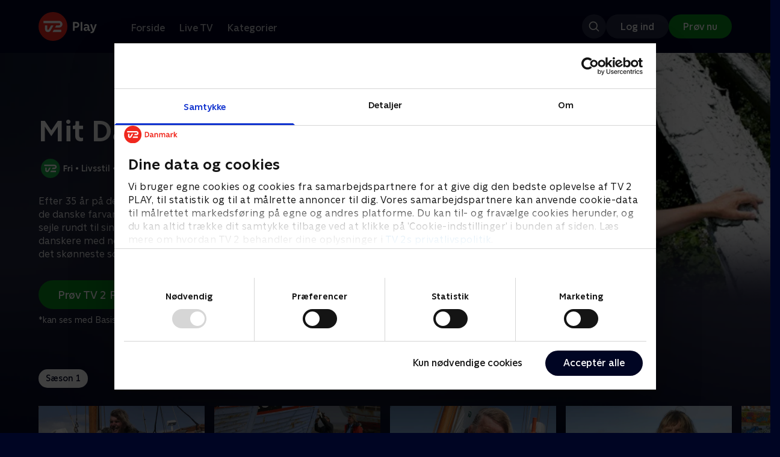

--- FILE ---
content_type: text/html; charset=utf-8
request_url: https://play.tv2.dk/serie/mit-danmark-tv2fri
body_size: 11411
content:
<!DOCTYPE html><html><head><meta charSet="utf-8"/><meta name="viewport" content="width=device-width, initial-scale=1, minimum-scale=1"/><script async="" src="https://securepubads.g.doubleclick.net/tag/js/gpt.js"></script><script async="" src="https://assets.adobedtm.com/launch-EN40f12c6683a24d59bb7d82e23518c280.min.js"></script><meta name="theme-color" content="#000523"/><meta name="apple-mobile-web-app-capable" content="yes"/><meta name="apple-mobile-web-app-status-bar-style" content="black"/><link rel="shortcut icon" href="/assets/favicons/favicon.ico"/><link rel="icon" href="/assets/favicons/favicon.ico" sizes="any"/><link rel="icon" href="/assets/favicons/icon.svg" type="image/svg+xml"/><link rel="apple-touch-icon" href="/assets/favicons/apple-touch-icon.png"/><link rel="manifest" href="/manifest.json"/><meta property="og:site_name" content="play.tv2.dk"/><meta property="twitter:card" content="summary"/><meta property="twitter:site" content="@tv2play"/><meta name="apple-itunes-app" content="app-id=515236434"/><link rel="search" type="application/opensearchdescription+xml" href="/opensearch.xml" title="TV 2 Play"/><link rel="canonical" href="https://play.tv2.dk/serie/mit-danmark-tv2fri"/><title>Mit Danmark - Kom på tur med Nordkaperen - TV 2 Play</title><meta name="description" content="I &#x27;Mit Danmark&#x27; sejler Kløvedal rundt på Nordkaperen til sine yndlingssteder i Danmark. Stream alle otte programmer på TV 2 Play."/><meta property="og:url" content="https://play.tv2.dk/serie/mit-danmark-tv2fri"/><meta property="og:type" content="video.tv_show"/><meta property="og:title" content="Mit Danmark - Kom på tur med Nordkaperen - TV 2 Play"/><meta property="og:description" content="I &#x27;Mit Danmark&#x27; sejler Kløvedal rundt på Nordkaperen til sine yndlingssteder i Danmark. Stream alle otte programmer på TV 2 Play."/><meta property="og:image" content="https://cdn-play.tv2i.dk/48437d59-976a-4ff0-84a0-96c89ed853f6.jpeg?auto=format%2Ccompress&amp;fm=webp&amp;rect=0%2C0%2C640%2C356&amp;w=720"/><meta property="og:image:alt" content="Mit Danmark"/><meta name="next-head-count" content="26"/><link rel="preload" href="/_next/static/css/9166105fa6c259a8.css" as="style"/><link rel="preload" href="/_next/static/css/679cf9086367f21a.css" as="style"/><script type="application/ld+json">{
  "@context": "https://schema.org",
  "@type": "WebSite",
  "url": "https://play.tv2.dk",
  "potentialAction": {
    "@type": "SearchAction",
    "target": "https://play.tv2.dk/soeg/{search_term_string}",
    "query-input": "required name=search_term_string"
  }
}</script><script type="application/ld+json">{
  "@context": "http://schema.org",
  "@type": "TVSeries",
  "name": "Mit Danmark",
  "description": "Efter 35 år på de store oceaner vender Nordkaperen hjem til de danske farvande. I otte programmer vil Troels Kløvedal sejle rundt til sine yndlingssteder i Danmark og møde danskere med noget på hjerte, og det bliver en tur gennem det skønneste sommerlandskab.",
  "image": "https://cdn-play.tv2i.dk/48437d59-976a-4ff0-84a0-96c89ed853f6.jpeg?auto=format%2Ccompress&fm=webp&rect=0%2C0%2C640%2C356&w=720",
  "url": "https://play.tv2.dk/serie/mit-danmark-tv2fri",
  "containsSeason": {
    "@type": "TVSeason",
    "seasonNumber": 1,
    "episode": {
      "@type": "TVEpisode",
      "name": "Nordkaperen vender tilbage",
      "episodeNumber": 1,
      "url": "https://play.tv2.dk/serie/mit-danmark-tv2fri/1/nordkaperen-vender-tilbage-3583aa7f-a5ad-4a94-afc3-73d4e1f517f9",
      "description": "Nordkaperen skal hjem fra troperne, og for at komme uden om pirateriet i Det Indiske Ocean får Troels sit sejlskib bragt hjem.",
      "datePublished": "2013-10-21"
    }
  },
  "numberOfSeasons": 1
}</script><link rel="stylesheet" href="/_next/static/css/9166105fa6c259a8.css" data-n-g=""/><link rel="stylesheet" href="/_next/static/css/679cf9086367f21a.css" data-n-p=""/><noscript data-n-css=""></noscript><script defer="" noModule="" src="/_next/static/chunks/polyfills-42372ed130431b0a.js"></script><script src="/_next/static/chunks/webpack-6fe9aa68170ec4a3.js" defer=""></script><script src="/_next/static/chunks/framework-8d21f4020242b0b2.js" defer=""></script><script src="/_next/static/chunks/main-3d6c860e74ab01fc.js" defer=""></script><script src="/_next/static/chunks/pages/_app-118189d87fa09dea.js" defer=""></script><script src="/_next/static/chunks/797-9cad1c638a298003.js" defer=""></script><script src="/_next/static/chunks/434-1cd3bc89578bfa99.js" defer=""></script><script src="/_next/static/chunks/324-1038a10b622cb39f.js" defer=""></script><script src="/_next/static/chunks/95-714de4d87a4d66b3.js" defer=""></script><script src="/_next/static/chunks/262-f7c01380c84eba8e.js" defer=""></script><script src="/_next/static/chunks/543-6da958944850ea97.js" defer=""></script><script src="/_next/static/chunks/pages/cas/DetailsPage-45334d05592d061a.js" defer=""></script><script src="/_next/static/2026.1.709123/_buildManifest.js" defer=""></script><script src="/_next/static/2026.1.709123/_ssgManifest.js" defer=""></script></head><body><script id="__APP_CONFIG__" type="application/json">{"AUTH0_DOMAIN":"auth.tv2.dk","AUTH0_CLIENT_ID":"c2UwaVTTDb7HoLZgK5ghG5siMUDAipgg","API_URL":"https://play.tv2api.dk","LOGIN_URL":"/api/user/login","CHECKOUT_URL":"https://checkout.play.tv2.dk","MIT_TV2_URL":"https://mit.tv2.dk","CLIENTSIDE_LOGGING_URL":"https://cl.web.tv2api.dk","TRACKING_ENV":"production","CONSENT_MODAL_URL":"https://scripts.tv2a.dk/consent/2.0.10/modal.js?platform=play-web","COOKIE_DOMAIN":".play.tv2.dk","COOKIE_DOMAIN_SSO":".tv2.dk","COOKIE_BOT_URL":"https://consent.cookiebot.com/uc.js?cbid=96b5169b-8f1b-44a0-9b8e-b6ebb6ebafdd","ENABLE_OVERSEER":"false","ENABLE_PLAYER_VCR":"false","USE_OVERSEER_GRAPHQL":"false","USE_ACTIVE_TRACKING_NIELSEN":"false","PROMPT_URL":"https://prompts-graph.discovery.tv2api.dk/graphql","PAGES_URL":"https://pages-graph.discovery.tv2api.dk/graphql","ANTI_SHARING_URL":"https://anti-sharing-graph.discovery.tv2api.dk/graphql","RECOVERY_STREAMS":"https://recovery.pvp.tv2api.dk","SERVICE_STATUS_URL":"https://status.ovp.tv2.dk/status/open","PERMANENT_REDIRECTS_ENABLED":"true","DATADOG_CLIENT_TOKEN":"pube87fbf4d502988b9bd8a41eb0b8e98c1","APP_VERSION":"2026.1.709123"}</script><script>
window.dataLayer = window.dataLayer || {};
window.DTMQ = window.DTMQ || [];
// hack to prevent Cookiebot from using window.dataLayer
window.gtm_datalayer = window.gtm_datalayer || []
window.google_tag_manager = {
"GTM-": { dataLayer: { name: "gtm_datalayer"}}
}
window.targetGlobalSettings = {
timeout: 1000, // using custom timeout
bodyHidingEnabled: false,
optinEnabled: true,
viewsEnabled: false,
pageLoadEnabled: false,
analyticsLogging: "server_side"
};
      </script><script src="/assets/nielsen.js"></script><link rel="preload" as="image" href="https://cdn-play.tv2i.dk/48437d59-976a-4ff0-84a0-96c89ed853f6.jpeg?auto=format%2Ccompress&amp;blur=500&amp;crop=top&amp;fit=crop&amp;fm=webp&amp;mask64=aHR0cHM6Ly9hc3NldHMucGxheS50djJhLmRrL21hc2tzL3IxNng5bWFzay5wbmc&amp;rect=0%2C0%2C640%2C356"/><link rel="preload" as="image" href="https://cdn-play.tv2i.dk/ae29cafb-e3a5-4a47-802d-db5f5f363bbf.svg"/><link rel="preload" as="image" href="https://cdn-play.tv2i.dk/Alle_invert.svg"/><link rel="preload" as="image" href="https://cdn-play.tv2i.dk/b7790260-fd1c-4268-957d-bce17b86704b.svg"/><div id="__next"><div class="layout-12-12-8 576:layout-32-32-8 768:layout-64-64-8 992:layout-64-64-16 1920:layout-96-96-16"><div class="top-0 will-change-transform duration-300 transition-transform sticky z-header" style="transform:translateY(-0%)"><div class="bg-midnight flex justify-between py-3 whitespace-nowrap min-h-[80px] 768:py-5 deck"><div class="flex-col 768:flex w-col-12"><div class="flex flex-row justify-between"><div class="flex items-center "><div class="768:mr-8 992:mr-14"><a href="/" title="TV 2 Play start"><img alt="TV 2 Play" loading="lazy" width="49" height="24" decoding="async" data-nimg="1" class="h-10 768:h-12 w-auto" style="color:transparent" src="/_next/static/media/tv2play-white.4ce097bd.svg"/></a></div><div class="768:flex hidden items-center ml-3 768:ml-0 pt-1"><div data-testid="navigation_item" class="text-neutral-400 text-button-label-m 576:text-button-label-m ml-3 768:ml-4 first:ml-0 hover:underline"><a class="p-2 first:pl-0" tabindex="0" data-testtype="link" href="/forside">Forside</a></div><div data-testid="navigation_item" class="text-neutral-400 text-button-label-m 576:text-button-label-m ml-3 768:ml-4 first:ml-0 hover:underline"><a class="p-2 first:pl-0" tabindex="0" data-testtype="link" href="/live">Live TV</a></div><div data-testid="navigation_item" class="text-neutral-400 text-button-label-m 576:text-button-label-m ml-3 768:ml-4 first:ml-0 hover:underline"><a class="p-2 first:pl-0" tabindex="0" data-testtype="link" href="/kategorier">Kategorier</a></div></div></div></div><div class="flex 768:hidden items-center mb-2 768:mb-0 768:mt-0 h-[48px]"><div data-testid="navigation_item" class="text-neutral-400 text-button-label-m 576:text-button-label-m ml-3 768:ml-4 first:ml-0 hover:underline"><a class="p-2 first:pl-0" tabindex="0" data-testtype="link" href="/forside">Forside</a></div><div data-testid="navigation_item" class="text-neutral-400 text-button-label-m 576:text-button-label-m ml-3 768:ml-4 first:ml-0 hover:underline"><a class="p-2 first:pl-0" tabindex="0" data-testtype="link" href="/live">Live TV</a></div><div data-testid="navigation_item" class="text-neutral-400 text-button-label-m 576:text-button-label-m ml-3 768:ml-4 first:ml-0 hover:underline"><a class="p-2 first:pl-0" tabindex="0" data-testtype="link" href="/kategorier">Kategorier</a></div></div></div></div></div><div id="container" class="relative"><div><div class="hidden 768:block relative"><div class="absolute w-full top-0 right-0 h-[1000px] -z-10"><img class="w-full" src="https://cdn-play.tv2i.dk/48437d59-976a-4ff0-84a0-96c89ed853f6.jpeg?auto=format%2Ccompress&amp;blur=500&amp;crop=top&amp;fit=crop&amp;fm=webp&amp;mask64=aHR0cHM6Ly9hc3NldHMucGxheS50djJhLmRrL21hc2tzL3IxNng5bWFzay5wbmc&amp;rect=0%2C0%2C640%2C356" alt=""/><div class="absolute inset-0"></div></div></div><div class="hidden 768:block relative"><div style="margin-right:0" class="relative 768:absolute right-0 992:w-col-10 1200:w-col-8"><img src="https://cdn-play.tv2i.dk/48437d59-976a-4ff0-84a0-96c89ed853f6.jpeg?auto=format%2Ccompress&amp;fm=webp&amp;mask64=aHR0cHM6Ly9hc3NldHMucGxheS50djJhLmRrL3NtYXJ0LXR2L2JhY2tncm91bmQtbWFzay5wbmc%3D&amp;rect=0%2C0%2C640%2C356" alt="" loading="lazy" style="margin-right:0" class=" w-full"/></div></div><div class="768:hidden relative"><img src="https://cdn-play.tv2i.dk/48437d59-976a-4ff0-84a0-96c89ed853f6.jpeg?auto=format%2Ccompress&amp;fm=webp&amp;mask64=aHR0cHM6Ly9hc3NldHMucGxheS50djJhLmRrL21hc2tzL3I3eDZfbWFzay5wbmc&amp;rect=112%2C0%2C415%2C356" alt="" loading="lazy" class=" w-full"/></div></div><div class="-mt-32 768:mt-0 768:pt-[340px] 992:pt-[104px] 2560:pt-[15vw] relative"><div class="deck relative mb-8 1440:mb-36 w-col-12 1200:w-col-6 1440:w-col-5"><div class="mb-4 w-col-12 992:w-col-5 1920:w-col-4"><div class="mb-5"><h1 data-testid="details_deck_title" class="text-headline-xs md:text-headline-s text-white">Mit Danmark</h1></div><div class="mb-8"><div class="mt-3"><div class="text-legacy-body-s text-white"><div class="flex items-center text-label-s text-white mt-4 flex-row"><div class="mr-1 ml-1"><img class=" h-[32px]" src="https://cdn-play.tv2i.dk/ae29cafb-e3a5-4a47-802d-db5f5f363bbf.svg" alt="TV2FRI"/></div><div class="mr-0 ml-0">•</div><div class="mr-1 ml-1"><div class="">Livsstil</div></div><div class="mr-0 ml-0">•</div><div class="mr-1 ml-1"><div class="">1 sæson</div></div><div class="mr-0 ml-0">•</div><div class="mr-1 ml-1"><img class=" h-[18px]" src="https://cdn-play.tv2i.dk/Alle_invert.svg" alt="Tilladt for alle"/></div></div></div></div></div></div><div class="w-col-12 992:w-col-5 1920:w-col-4"><div class="flex flex-row"><div class="flex-1"><div class="text-body-s text-midnight-200 -mt-1"><div class="line-clamp-6">Efter 35 år på de store oceaner vender Nordkaperen hjem til de danske farvande. I otte programmer vil Troels Kløvedal sejle rundt til sine yndlingssteder i Danmark og møde danskere med noget på hjerte, og det bliver en tur gennem det skønneste sommerlandskab.</div></div></div></div></div><div class="flex flex-col 576:flex-row mt-4 576:gap-6 gap-2"><div class="flex flex-col"><div class="flex flex-col 576:flex-row mt-4 576:gap-6 gap-2"><div class="flex flex-col w-full 576:w-fit"><a data-testtype="link" href="https://checkout.play.tv2.dk"><div class="inline-flex gap-2 rounded-full items-center border-none text-button-label-m h-10 768:text-button-label-l 768:h-12 pl-6 768:pl-8 pr-6 768:pr-8 bg-semantic-success-on-light text-white hover:bg-interactive-green-on-dark group-hover:bg-interactive-green-on-dark active:bg-interactive-green-on-dark disabled:text-neutral-500 disabled:bg-neutral-800 outline-none focus-visible:outline-2 focus-visible:outline-semantic-links-on-dark focus-visible:outline-offset-2 w-full 576:w-fit justify-center 576:justify-start">Prøv TV 2 Play*</div></a></div></div><div class="typo-body-xs text-white mt-2">*kan ses med Basis, Favorit og Favorit + Sport</div></div></div></div></div></div><div class="mt-8 992:mt-14"><div data-testid="season_picker" class="deck mb-4"><div class="w-col-12"><div class="Scroller_container__9UOfW flex flex-nowrap min-h-[60px] justify-center flex-col group"><nav class="useScrollable_scrollable__83ku0 useScrollable_no-scrollbar__ziUyN Scroller_scrollable__WK9OE"><div class="flex-none px-1 first:pl-0"><a class="block select-none text-button-label-s px-3 py-2 h-full no-underline text-center cursor-pointer border-none outline-none overflow-hidden rounded-[35px] text-midnight hover:bg-midnight-300 bg-white" href="/serie/mit-danmark-tv2fri/1">Sæson 1</a></div></nav></div></div></div><div class="relative"><div class="z-20 flex items-center justify-center absolute top-0 h-full max-md:hidden left-0"><button type="button" title="Forrige række" class="flex group h-fit"><span class="flex m-2 w-12 h-12 items-center justify-center rounded-full bg-midnight/60 group-hover:bg-grey-100 duration-200"><img alt="Til venstre" loading="lazy" width="24" height="24" decoding="async" data-nimg="1" class="invert group-hover:invert-0" style="color:transparent" src="/_next/static/media/left_arrow_icon.f91799a7.svg"/></span></button></div><div class="flex flex-row relative snap-x snap-mandatory scroll-px-[var(--spacingLeft)] px-[var(--spacingLeft)] -mr-[var(--gap)] hide-scrollbar overflow-hidden overscroll-x-contain overflow-x-auto "><div class="snap-start snap-normal shrink-0"><a data-testtype="link" href="/serie/mit-danmark-tv2fri/1/nordkaperen-vender-tilbage-3583aa7f-a5ad-4a94-afc3-73d4e1f517f9"><div class="h-full block w-col-6 768:w-col-4 1200:w-col-3"><div class="hover:scale-s 2xl:hover:scale-xs relative transition-transform group"><div class="relative w-full h-full bg-midnight-900"><div style="padding-bottom:56.25%" class="relative overflow-hidden ease-in-out transform transition-transform duration-[200ms] linear"><img class="absolute transition-opacity duration-200 ease-in-out opacity-0 w-full h-full object-cover" alt="1. Nordkaperen vender tilbage" loading="lazy"/></div></div></div><div class="text-list-title-2xs text-white mt-2">1. Nordkaperen vender tilbage</div><div class="text-legacy-body-s text-neutral-400 mt-2 line-clamp-4">Nordkaperen skal hjem fra troperne, og for at komme uden om pirateriet i Det Indiske Ocean får Troels sit sejlskib bragt hjem.</div><div class="text-legacy-body-s text-neutral-400 mt-3">21. oktober 2013 • 39 min</div></div></a></div><div class="snap-start snap-normal shrink-0"><a data-testtype="link" href="/serie/mit-danmark-tv2fri/1/nordkaperen-vender-tilbage-462c8437-e0d9-402a-81cc-511ffdd0bb02"><div class="h-full block w-col-6 768:w-col-4 1200:w-col-3"><div class="hover:scale-s 2xl:hover:scale-xs relative transition-transform group"><div class="relative w-full h-full bg-midnight-900"><div style="padding-bottom:56.25%" class="relative overflow-hidden ease-in-out transform transition-transform duration-[200ms] linear"><img class="absolute transition-opacity duration-200 ease-in-out opacity-0 w-full h-full object-cover" alt="2. Nordkaperen vender tilbage" loading="lazy"/></div></div></div><div class="text-list-title-2xs text-white mt-2">2. Nordkaperen vender tilbage</div><div class="text-legacy-body-s text-neutral-400 mt-2 line-clamp-4">Der opankres i Astrup Vig ud for digterhjemmet &quot;Jenle&quot;, hvor vi får historien om en af Danmarks mest elskede digtere.</div><div class="text-legacy-body-s text-neutral-400 mt-3">28. oktober 2013 • 40 min</div></div></a></div><div class="snap-start snap-normal shrink-0"><a data-testtype="link" href="/serie/mit-danmark-tv2fri/1/nordkaperen-vender-tilbage-f0e6d9cb-3a3e-415d-8b07-3c1b96780775"><div class="h-full block w-col-6 768:w-col-4 1200:w-col-3"><div class="hover:scale-s 2xl:hover:scale-xs relative transition-transform group"><div class="relative w-full h-full bg-midnight-900"><div style="padding-bottom:56.25%" class="relative overflow-hidden ease-in-out transform transition-transform duration-[200ms] linear"><img class="absolute transition-opacity duration-200 ease-in-out opacity-0 w-full h-full object-cover" alt="3. Nordkaperen vender tilbage" loading="lazy"/></div></div></div><div class="text-list-title-2xs text-white mt-2">3. Nordkaperen vender tilbage</div><div class="text-legacy-body-s text-neutral-400 mt-2 line-clamp-4">Nordkaperen ankommer til Nykøbing Mors i tåge til skaldyrsfestivalen, hvor Troels møder en gammel skibskammerat fra Handelsflåden fra dengang. .</div><div class="text-legacy-body-s text-neutral-400 mt-3">4. november 2013 • 40 min</div></div></a></div><div class="snap-start snap-normal shrink-0"><a data-testtype="link" href="/serie/mit-danmark-tv2fri/1/nordkaperen-vender-tilbage-37158c66-090b-4777-9d68-dfad5d63f58c"><div class="h-full block w-col-6 768:w-col-4 1200:w-col-3"><div class="hover:scale-s 2xl:hover:scale-xs relative transition-transform group"><div class="relative w-full h-full bg-midnight-900"><div style="padding-bottom:56.25%" class="relative overflow-hidden ease-in-out transform transition-transform duration-[200ms] linear"><img class="absolute transition-opacity duration-200 ease-in-out opacity-0 w-full h-full object-cover" alt="4. Nordkaperen vender tilbage" loading="lazy"/></div></div></div><div class="text-list-title-2xs text-white mt-2">4. Nordkaperen vender tilbage</div><div class="text-legacy-body-s text-neutral-400 mt-2 line-clamp-4">Troels Kløvedal er på sommertogt i Danmark med sit smukke sejlskib Nordkaperen, der efter 35 år på de store oceaner er tilbage i de danske farvande.</div><div class="text-legacy-body-s text-neutral-400 mt-3">11. november 2013 • 40 min</div></div></a></div><div class="snap-start snap-normal shrink-0"><a data-testtype="link" href="/serie/mit-danmark-tv2fri/1/nordkaperen-vender-tilbage-7dcaf4af-9e4b-4d62-a1c0-e60257ade8ab"><div class="h-full block w-col-6 768:w-col-4 1200:w-col-3"><div class="hover:scale-s 2xl:hover:scale-xs relative transition-transform group"><div class="relative w-full h-full bg-midnight-900"><div style="padding-bottom:56.25%" class="relative overflow-hidden ease-in-out transform transition-transform duration-[200ms] linear"><img class="absolute transition-opacity duration-200 ease-in-out opacity-0 w-full h-full object-cover" alt="5. Nordkaperen vender tilbage" loading="lazy"/></div></div></div><div class="text-list-title-2xs text-white mt-2">5. Nordkaperen vender tilbage</div><div class="text-legacy-body-s text-neutral-400 mt-2 line-clamp-4">Troels Kløvedal og Nordkaperen lægger ud fra fregathavnen i Ebeltoft sammen med flådens øvelsesskibe Svanen og Thyra.</div><div class="text-legacy-body-s text-neutral-400 mt-3">18. november 2013 • 40 min</div></div></a></div><div class="snap-start snap-normal shrink-0"><a data-testtype="link" href="/serie/mit-danmark-tv2fri/1/nordkaperen-vender-tilbage-ef803e74-4574-442c-978e-be2dd8b52fb4"><div class="h-full block w-col-6 768:w-col-4 1200:w-col-3"><div class="hover:scale-s 2xl:hover:scale-xs relative transition-transform group"><div class="relative w-full h-full bg-midnight-900"><div style="padding-bottom:56.25%" class="relative overflow-hidden ease-in-out transform transition-transform duration-[200ms] linear"><img class="absolute transition-opacity duration-200 ease-in-out opacity-0 w-full h-full object-cover" alt="6. Nordkaperen vender tilbage" loading="lazy"/></div></div></div><div class="text-list-title-2xs text-white mt-2">6. Nordkaperen vender tilbage</div><div class="text-legacy-body-s text-neutral-400 mt-2 line-clamp-4">Troels Kløvedal og Nordkaperen er på sommertogt i Danmark og er på vej til Ærø. Men inden de kommer til Marstal, skal der bades i Østersøen.</div><div class="text-legacy-body-s text-neutral-400 mt-3">25. november 2013 • 40 min</div></div></a></div><div class="snap-start snap-normal shrink-0"><a data-testtype="link" href="/serie/mit-danmark-tv2fri/1/nordkaperen-vender-tilbage-403d4b49-3bcf-407e-ae5a-0ff83bf91b5f"><div class="h-full block w-col-6 768:w-col-4 1200:w-col-3"><div class="hover:scale-s 2xl:hover:scale-xs relative transition-transform group"><div class="relative w-full h-full bg-midnight-900"><div style="padding-bottom:56.25%" class="relative overflow-hidden ease-in-out transform transition-transform duration-[200ms] linear"><img class="absolute transition-opacity duration-200 ease-in-out opacity-0 w-full h-full object-cover" alt="7. Nordkaperen vender tilbage" loading="lazy"/></div></div></div><div class="text-list-title-2xs text-white mt-2">7. Nordkaperen vender tilbage</div><div class="text-legacy-body-s text-neutral-400 mt-2 line-clamp-4">Troels Kløvedal og Nordkaperen er på sommertogt i Danmark og får Kronprinsen med til søs til Guldborgsund, hvor der er fundet et vrag fra 1700-tallet.</div><div class="text-legacy-body-s text-neutral-400 mt-3">2. december 2013 • 40 min</div></div></a></div><div class="snap-start snap-normal shrink-0"><a data-testtype="link" href="/serie/mit-danmark-tv2fri/1/nordkaperen-vender-tilbage-d193b87e-b6f4-409e-bedd-b015d1c0fef8"><div class="h-full block w-col-6 768:w-col-4 1200:w-col-3"><div class="hover:scale-s 2xl:hover:scale-xs relative transition-transform group"><div class="relative w-full h-full bg-midnight-900"><div style="padding-bottom:56.25%" class="relative overflow-hidden ease-in-out transform transition-transform duration-[200ms] linear"><img class="absolute transition-opacity duration-200 ease-in-out opacity-0 w-full h-full object-cover" alt="8. Nordkaperen vender tilbage" loading="lazy"/></div></div></div><div class="text-list-title-2xs text-white mt-2">8. Nordkaperen vender tilbage</div><div class="text-legacy-body-s text-neutral-400 mt-2 line-clamp-4">Troels Kløvedal og Nordkaperen er på sommertogt i Danmark og bliver øjenvidner til &quot;Fyn Rundt&quot; med alle Danmarks smukkeste træskibe</div><div class="text-legacy-body-s text-neutral-400 mt-3">9. december 2013 • 40 min</div></div></a></div><div class="snap-start snap-normal shrink-0"><div class="h-full block w-col-7 768:w-col-4 992:w-col-3 1920:w-col-2 bg-opacity-midnight-700"></div></div></div><div class="z-20 flex items-center justify-center absolute top-0 h-full max-md:hidden right-0"><button type="button" title="Næste række" class="flex group h-fit"><span class="flex m-2 w-12 h-12 items-center justify-center rounded-full bg-midnight/60 group-hover:bg-grey-100 duration-200"><img alt="Til højre" loading="lazy" width="24" height="24" decoding="async" data-nimg="1" class="invert group-hover:invert-0" style="color:transparent" src="/_next/static/media/right_arrow_icon.cf512aea.svg"/></span></button></div></div></div><div class="mt-8 992:mt-14"><div class="deck mb-4"><h2 data-testid="deck_label" class="text-label-l 1440:text-label-xl text-white">Andre så også</h2></div><div class="relative"><div class="z-20 flex items-center justify-center absolute top-0 h-full max-md:hidden left-0"><button type="button" title="Forrige række" class="flex group h-fit"><span class="flex m-2 w-12 h-12 items-center justify-center rounded-full bg-midnight/60 group-hover:bg-grey-100 duration-200"><img alt="Til venstre" loading="lazy" width="24" height="24" decoding="async" data-nimg="1" class="invert group-hover:invert-0" style="color:transparent" src="/_next/static/media/left_arrow_icon.f91799a7.svg"/></span></button></div><div class="flex flex-row relative snap-x snap-mandatory scroll-px-[var(--spacingLeft)] px-[var(--spacingLeft)] -mr-[var(--gap)] hide-scrollbar overflow-hidden overscroll-x-contain overflow-x-auto "><div class="snap-start snap-normal shrink-0"><a data-testtype="link" href="/serie/vores-jord-kurs-mod-nye-eventyr-tv2"><div class="h-full w-col-9 768:w-col-6 1200:w-col-4 flex-shrink-0 select-none"><div class="relative hover:scale-s 2xl:hover:scale-xs transition-transform bg-midnight-900" aria-label="Vores jord - kurs mod nye eventyr"><div style="padding-bottom:56.25%" class="relative overflow-hidden ease-in-out transform transition-transform duration-[200ms] linear"><img class="absolute transition-opacity duration-200 ease-in-out opacity-0 w-full h-full object-cover" alt="Vores jord - kurs mod nye eventyr" loading="lazy"/></div><div class="absolute left-2 top-2 z-1"><img class="h-5 576:h-6" src="https://cdn-play.tv2i.dk/b7790260-fd1c-4268-957d-bce17b86704b.svg" alt="" title=""/></div></div><h3 class="pt-2 mb-0 pb-0 text-list-title-xs overflow-hidden line-clamp-2 text-white">Vores jord - kurs mod nye eventyr</h3><span class="text-label-s text-midnight-400">Livsstil • 2 sæsoner</span></div></a></div><div class="snap-start snap-normal shrink-0"><a data-testtype="link" href="/serie/snyd-din-alder-tv2"><div class="h-full w-col-9 768:w-col-6 1200:w-col-4 flex-shrink-0 select-none"><div class="relative hover:scale-s 2xl:hover:scale-xs transition-transform bg-midnight-900" aria-label="Snyd din alder"><div style="padding-bottom:56.25%" class="relative overflow-hidden ease-in-out transform transition-transform duration-[200ms] linear"><img class="absolute transition-opacity duration-200 ease-in-out opacity-0 w-full h-full object-cover" alt="Snyd din alder" loading="lazy"/></div><div class="absolute left-2 top-2 z-1"><img class="h-5 576:h-6" src="https://cdn-play.tv2i.dk/b7790260-fd1c-4268-957d-bce17b86704b.svg" alt="" title=""/></div></div><h3 class="pt-2 mb-0 pb-0 text-list-title-xs overflow-hidden line-clamp-2 text-white">Snyd din alder</h3><span class="text-label-s text-midnight-400">Livsstil • 2 sæsoner</span></div></a></div><div class="snap-start snap-normal shrink-0"><a data-testtype="link" href="/serie/aargang-20-tv2"><div class="h-full w-col-9 768:w-col-6 1200:w-col-4 flex-shrink-0 select-none"><div class="relative hover:scale-s 2xl:hover:scale-xs transition-transform bg-midnight-900" aria-label="Årgang 20"><div style="padding-bottom:56.25%" class="relative overflow-hidden ease-in-out transform transition-transform duration-[200ms] linear"><img class="absolute transition-opacity duration-200 ease-in-out opacity-0 w-full h-full object-cover" alt="Årgang 20" loading="lazy"/></div><div class="absolute left-2 top-2 z-1"><img class="h-5 576:h-6" src="https://cdn-play.tv2i.dk/b7790260-fd1c-4268-957d-bce17b86704b.svg" alt="" title=""/></div></div><h3 class="pt-2 mb-0 pb-0 text-list-title-xs overflow-hidden line-clamp-2 text-white">Årgang 20</h3><span class="text-label-s text-midnight-400">Livsstil • 6 sæsoner</span></div></a></div><div class="snap-start snap-normal shrink-0"><a data-testtype="link" href="/serie/kurs-mod-fjerne-kyster-tv2"><div class="h-full w-col-9 768:w-col-6 1200:w-col-4 flex-shrink-0 select-none"><div class="relative hover:scale-s 2xl:hover:scale-xs transition-transform bg-midnight-900" aria-label="Kurs mod fjerne kyster"><div style="padding-bottom:56.25%" class="relative overflow-hidden ease-in-out transform transition-transform duration-[200ms] linear"><img class="absolute transition-opacity duration-200 ease-in-out opacity-0 w-full h-full object-cover" alt="Kurs mod fjerne kyster" loading="lazy"/></div><div class="absolute left-2 top-2 z-1"><img class="h-5 576:h-6" src="https://cdn-play.tv2i.dk/b7790260-fd1c-4268-957d-bce17b86704b.svg" alt="" title=""/></div></div><h3 class="pt-2 mb-0 pb-0 text-list-title-xs overflow-hidden line-clamp-2 text-white">Kurs mod fjerne kyster</h3><span class="text-label-s text-midnight-400">Livsstil • 4 sæsoner</span></div></a></div><div class="snap-start snap-normal shrink-0"><a data-testtype="link" href="/serie/aargang-0-tv2"><div class="h-full w-col-9 768:w-col-6 1200:w-col-4 flex-shrink-0 select-none"><div class="relative hover:scale-s 2xl:hover:scale-xs transition-transform bg-midnight-900" aria-label="Årgang 0"><div style="padding-bottom:56.25%" class="relative overflow-hidden ease-in-out transform transition-transform duration-[200ms] linear"><img class="absolute transition-opacity duration-200 ease-in-out opacity-0 w-full h-full object-cover" alt="Årgang 0" loading="lazy"/></div><div class="absolute left-2 top-2 z-1"><img class="h-5 576:h-6" src="https://cdn-play.tv2i.dk/b7790260-fd1c-4268-957d-bce17b86704b.svg" alt="" title=""/></div></div><h3 class="pt-2 mb-0 pb-0 text-list-title-xs overflow-hidden line-clamp-2 text-white">Årgang 0</h3><span class="text-label-s text-midnight-400">Livsstil • 21 sæsoner</span></div></a></div><div class="snap-start snap-normal shrink-0"><a data-testtype="link" href="/serie/go-morgen-danmark-tv2"><div class="h-full w-col-9 768:w-col-6 1200:w-col-4 flex-shrink-0 select-none"><div class="relative hover:scale-s 2xl:hover:scale-xs transition-transform bg-midnight-900" aria-label="Go&#x27; morgen Danmark"><div style="padding-bottom:56.25%" class="relative overflow-hidden ease-in-out transform transition-transform duration-[200ms] linear"><img class="absolute transition-opacity duration-200 ease-in-out opacity-0 w-full h-full object-cover" alt="Go&#x27; morgen Danmark" loading="lazy"/></div><div class="absolute left-2 top-2 z-1"><img class="h-5 576:h-6" src="https://cdn-play.tv2i.dk/b7790260-fd1c-4268-957d-bce17b86704b.svg" alt="" title=""/></div></div><h3 class="pt-2 mb-0 pb-0 text-list-title-xs overflow-hidden line-clamp-2 text-white">Go&#x27; morgen Danmark</h3><span class="text-label-s text-midnight-400">Livsstil</span></div></a></div><div class="snap-start snap-normal shrink-0"><a data-testtype="link" href="/serie/kandiskuren-tv2fri"><div class="h-full w-col-9 768:w-col-6 1200:w-col-4 flex-shrink-0 select-none"><div class="relative hover:scale-s 2xl:hover:scale-xs transition-transform bg-midnight-900" aria-label="Kandiskuren"><div style="padding-bottom:56.25%" class="relative overflow-hidden ease-in-out transform transition-transform duration-[200ms] linear"><img class="absolute transition-opacity duration-200 ease-in-out opacity-0 w-full h-full object-cover" alt="Kandiskuren" loading="lazy"/></div><div class="absolute left-2 top-2 z-1"><img class="h-5 576:h-6" src="https://cdn-play.tv2i.dk/ae29cafb-e3a5-4a47-802d-db5f5f363bbf.svg" alt="" title=""/></div></div><h3 class="pt-2 mb-0 pb-0 text-list-title-xs overflow-hidden line-clamp-2 text-white">Kandiskuren</h3><span class="text-label-s text-midnight-400">Livsstil • 1 sæsoner</span></div></a></div><div class="snap-start snap-normal shrink-0"><a data-testtype="link" href="/serie/beliggenhed-beliggenhed-beliggenhed-tv2"><div class="h-full w-col-9 768:w-col-6 1200:w-col-4 flex-shrink-0 select-none"><div class="relative hover:scale-s 2xl:hover:scale-xs transition-transform bg-midnight-900" aria-label="Beliggenhed, beliggenhed, beliggenhed"><div style="padding-bottom:56.25%" class="relative overflow-hidden ease-in-out transform transition-transform duration-[200ms] linear"><img class="absolute transition-opacity duration-200 ease-in-out opacity-0 w-full h-full object-cover" alt="Beliggenhed, beliggenhed, beliggenhed" loading="lazy"/></div><div class="absolute left-2 top-2 z-1"><img class="h-5 576:h-6" src="https://cdn-play.tv2i.dk/b7790260-fd1c-4268-957d-bce17b86704b.svg" alt="" title=""/></div></div><h3 class="pt-2 mb-0 pb-0 text-list-title-xs overflow-hidden line-clamp-2 text-white">Beliggenhed, beliggenhed, beliggenhed</h3><span class="text-label-s text-midnight-400">Livsstil • 17 sæsoner</span></div></a></div><div class="snap-start snap-normal shrink-0"><a data-testtype="link" href="/serie/insider-tv2"><div class="h-full w-col-9 768:w-col-6 1200:w-col-4 flex-shrink-0 select-none"><div class="relative hover:scale-s 2xl:hover:scale-xs transition-transform bg-midnight-900" aria-label="Insider"><div style="padding-bottom:56.25%" class="relative overflow-hidden ease-in-out transform transition-transform duration-[200ms] linear"><img class="absolute transition-opacity duration-200 ease-in-out opacity-0 w-full h-full object-cover" alt="Insider" loading="lazy"/></div><div class="absolute left-2 top-2 z-1"><img class="h-5 576:h-6" src="https://cdn-play.tv2i.dk/b7790260-fd1c-4268-957d-bce17b86704b.svg" alt="" title=""/></div></div><h3 class="pt-2 mb-0 pb-0 text-list-title-xs overflow-hidden line-clamp-2 text-white">Insider</h3><span class="text-label-s text-midnight-400">Livsstil • 4 sæsoner</span></div></a></div><div class="snap-start snap-normal shrink-0"><a data-testtype="link" href="/serie/vi-har-koebt-en-landsby-tv2fri"><div class="h-full w-col-9 768:w-col-6 1200:w-col-4 flex-shrink-0 select-none"><div class="relative hover:scale-s 2xl:hover:scale-xs transition-transform bg-midnight-900" aria-label="Vi har købt en landsby"><div style="padding-bottom:56.25%" class="relative overflow-hidden ease-in-out transform transition-transform duration-[200ms] linear"><img class="absolute transition-opacity duration-200 ease-in-out opacity-0 w-full h-full object-cover" alt="Vi har købt en landsby" loading="lazy"/></div><div class="absolute left-2 top-2 z-1"><img class="h-5 576:h-6" src="https://cdn-play.tv2i.dk/ae29cafb-e3a5-4a47-802d-db5f5f363bbf.svg" alt="" title=""/></div></div><h3 class="pt-2 mb-0 pb-0 text-list-title-xs overflow-hidden line-clamp-2 text-white">Vi har købt en landsby</h3><span class="text-label-s text-midnight-400">Livsstil • 3 sæsoner</span></div></a></div><div class="snap-start snap-normal shrink-0"><a data-testtype="link" href="/serie/saet-pris-paa-danmark-tv2fri"><div class="h-full w-col-9 768:w-col-6 1200:w-col-4 flex-shrink-0 select-none"><div class="relative hover:scale-s 2xl:hover:scale-xs transition-transform bg-midnight-900" aria-label="Sæt pris på Danmark"><div style="padding-bottom:56.25%" class="relative overflow-hidden ease-in-out transform transition-transform duration-[200ms] linear"><img class="absolute transition-opacity duration-200 ease-in-out opacity-0 w-full h-full object-cover" alt="Sæt pris på Danmark" loading="lazy"/></div><div class="absolute left-2 top-2 z-1"><img class="h-5 576:h-6" src="https://cdn-play.tv2i.dk/ae29cafb-e3a5-4a47-802d-db5f5f363bbf.svg" alt="" title=""/></div></div><h3 class="pt-2 mb-0 pb-0 text-list-title-xs overflow-hidden line-clamp-2 text-white">Sæt pris på Danmark</h3><span class="text-label-s text-midnight-400">Livsstil • 9 sæsoner</span></div></a></div><div class="snap-start snap-normal shrink-0"><a data-testtype="link" href="/serie/glukosegudindens-guide-til-sundhed-tv2"><div class="h-full w-col-9 768:w-col-6 1200:w-col-4 flex-shrink-0 select-none"><div class="relative hover:scale-s 2xl:hover:scale-xs transition-transform bg-midnight-900" aria-label="Glukosegudindens guide til sundhed"><div style="padding-bottom:56.25%" class="relative overflow-hidden ease-in-out transform transition-transform duration-[200ms] linear"><img class="absolute transition-opacity duration-200 ease-in-out opacity-0 w-full h-full object-cover" alt="Glukosegudindens guide til sundhed" loading="lazy"/></div><div class="absolute left-2 top-2 z-1"><img class="h-5 576:h-6" src="https://cdn-play.tv2i.dk/b7790260-fd1c-4268-957d-bce17b86704b.svg" alt="" title=""/></div></div><h3 class="pt-2 mb-0 pb-0 text-list-title-xs overflow-hidden line-clamp-2 text-white">Glukosegudindens guide til sundhed</h3><span class="text-label-s text-midnight-400">Livsstil • 1 sæsoner</span></div></a></div><div class="snap-start snap-normal shrink-0"><a data-testtype="link" href="/serie/vi-drukner-i-rod-tv2"><div class="h-full w-col-9 768:w-col-6 1200:w-col-4 flex-shrink-0 select-none"><div class="relative hover:scale-s 2xl:hover:scale-xs transition-transform bg-midnight-900" aria-label="Vi drukner i rod"><div style="padding-bottom:56.25%" class="relative overflow-hidden ease-in-out transform transition-transform duration-[200ms] linear"><img class="absolute transition-opacity duration-200 ease-in-out opacity-0 w-full h-full object-cover" alt="Vi drukner i rod" loading="lazy"/></div><div class="absolute left-2 top-2 z-1"><img class="h-5 576:h-6" src="https://cdn-play.tv2i.dk/b7790260-fd1c-4268-957d-bce17b86704b.svg" alt="" title=""/></div></div><h3 class="pt-2 mb-0 pb-0 text-list-title-xs overflow-hidden line-clamp-2 text-white">Vi drukner i rod</h3><span class="text-label-s text-midnight-400">Livsstil • 4 sæsoner</span></div></a></div><div class="snap-start snap-normal shrink-0"><a data-testtype="link" href="/serie/den-sidste-breddegrad-tv2"><div class="h-full w-col-9 768:w-col-6 1200:w-col-4 flex-shrink-0 select-none"><div class="relative hover:scale-s 2xl:hover:scale-xs transition-transform bg-midnight-900" aria-label="Den sidste breddegrad"><div style="padding-bottom:56.25%" class="relative overflow-hidden ease-in-out transform transition-transform duration-[200ms] linear"><img class="absolute transition-opacity duration-200 ease-in-out opacity-0 w-full h-full object-cover" alt="Den sidste breddegrad" loading="lazy"/></div><div class="absolute left-2 top-2 z-1"><img class="h-5 576:h-6" src="https://cdn-play.tv2i.dk/b7790260-fd1c-4268-957d-bce17b86704b.svg" alt="" title=""/></div></div><h3 class="pt-2 mb-0 pb-0 text-list-title-xs overflow-hidden line-clamp-2 text-white">Den sidste breddegrad</h3><span class="text-label-s text-midnight-400">Livsstil • 1 sæsoner</span></div></a></div><div class="snap-start snap-normal shrink-0"><a data-testtype="link" href="/serie/aargang-0-forever-tv2"><div class="h-full w-col-9 768:w-col-6 1200:w-col-4 flex-shrink-0 select-none"><div class="relative hover:scale-s 2xl:hover:scale-xs transition-transform bg-midnight-900" aria-label="Årgang 0 forever"><div style="padding-bottom:56.25%" class="relative overflow-hidden ease-in-out transform transition-transform duration-[200ms] linear"><img class="absolute transition-opacity duration-200 ease-in-out opacity-0 w-full h-full object-cover" alt="Årgang 0 forever" loading="lazy"/></div><div class="absolute left-2 top-2 z-1"><img class="h-5 576:h-6" src="https://cdn-play.tv2i.dk/b7790260-fd1c-4268-957d-bce17b86704b.svg" alt="" title=""/></div></div><h3 class="pt-2 mb-0 pb-0 text-list-title-xs overflow-hidden line-clamp-2 text-white">Årgang 0 forever</h3><span class="text-label-s text-midnight-400">Livsstil • 1 sæsoner</span></div></a></div><div class="snap-start snap-normal shrink-0"><a data-testtype="link" href="/serie/krejlerkongen-tv2fri"><div class="h-full w-col-9 768:w-col-6 1200:w-col-4 flex-shrink-0 select-none"><div class="relative hover:scale-s 2xl:hover:scale-xs transition-transform bg-midnight-900" aria-label="Krejlerkongen"><div style="padding-bottom:56.25%" class="relative overflow-hidden ease-in-out transform transition-transform duration-[200ms] linear"><img class="absolute transition-opacity duration-200 ease-in-out opacity-0 w-full h-full object-cover" alt="Krejlerkongen" loading="lazy"/></div><div class="absolute left-2 top-2 z-1"><img class="h-5 576:h-6" src="https://cdn-play.tv2i.dk/ae29cafb-e3a5-4a47-802d-db5f5f363bbf.svg" alt="" title=""/></div></div><h3 class="pt-2 mb-0 pb-0 text-list-title-xs overflow-hidden line-clamp-2 text-white">Krejlerkongen</h3><span class="text-label-s text-midnight-400">Livsstil • 23 sæsoner</span></div></a></div><div class="snap-start snap-normal shrink-0"><a data-testtype="link" href="/serie/clarksons-farm-tv2fri"><div class="h-full w-col-9 768:w-col-6 1200:w-col-4 flex-shrink-0 select-none"><div class="relative hover:scale-s 2xl:hover:scale-xs transition-transform bg-midnight-900" aria-label="Clarksons farm"><div style="padding-bottom:56.25%" class="relative overflow-hidden ease-in-out transform transition-transform duration-[200ms] linear"><img class="absolute transition-opacity duration-200 ease-in-out opacity-0 w-full h-full object-cover" alt="Clarksons farm" loading="lazy"/></div><div class="absolute left-2 top-2 z-1"><img class="h-5 576:h-6" src="https://cdn-play.tv2i.dk/ae29cafb-e3a5-4a47-802d-db5f5f363bbf.svg" alt="" title=""/></div></div><h3 class="pt-2 mb-0 pb-0 text-list-title-xs overflow-hidden line-clamp-2 text-white">Clarksons farm</h3><span class="text-label-s text-midnight-400">Livsstil • 1 sæsoner</span></div></a></div><div class="snap-start snap-normal shrink-0"><a data-testtype="link" href="/serie/linde-paa-langeland-tv2"><div class="h-full w-col-9 768:w-col-6 1200:w-col-4 flex-shrink-0 select-none"><div class="relative hover:scale-s 2xl:hover:scale-xs transition-transform bg-midnight-900" aria-label="Linde på Langeland"><div style="padding-bottom:56.25%" class="relative overflow-hidden ease-in-out transform transition-transform duration-[200ms] linear"><img class="absolute transition-opacity duration-200 ease-in-out opacity-0 w-full h-full object-cover" alt="Linde på Langeland" loading="lazy"/></div><div class="absolute left-2 top-2 z-1"><img class="h-5 576:h-6" src="https://cdn-play.tv2i.dk/b7790260-fd1c-4268-957d-bce17b86704b.svg" alt="" title=""/></div></div><h3 class="pt-2 mb-0 pb-0 text-list-title-xs overflow-hidden line-clamp-2 text-white">Linde på Langeland</h3><span class="text-label-s text-midnight-400">Livsstil • 4 sæsoner</span></div></a></div><div class="snap-start snap-normal shrink-0"><a data-testtype="link" href="/serie/vaerkstedet-uk-tv2fri"><div class="h-full w-col-9 768:w-col-6 1200:w-col-4 flex-shrink-0 select-none"><div class="relative hover:scale-s 2xl:hover:scale-xs transition-transform bg-midnight-900" aria-label="Værkstedet UK"><div style="padding-bottom:56.25%" class="relative overflow-hidden ease-in-out transform transition-transform duration-[200ms] linear"><img class="absolute transition-opacity duration-200 ease-in-out opacity-0 w-full h-full object-cover" alt="Værkstedet UK" loading="lazy"/></div><div class="absolute left-2 top-2 z-1"><img class="h-5 576:h-6" src="https://cdn-play.tv2i.dk/ae29cafb-e3a5-4a47-802d-db5f5f363bbf.svg" alt="" title=""/></div></div><h3 class="pt-2 mb-0 pb-0 text-list-title-xs overflow-hidden line-clamp-2 text-white">Værkstedet UK</h3><span class="text-label-s text-midnight-400">Livsstil • 2 sæsoner</span></div></a></div><div class="snap-start snap-normal shrink-0"><a data-testtype="link" href="/serie/hjemlig-nemlig-tv2fri"><div class="h-full w-col-9 768:w-col-6 1200:w-col-4 flex-shrink-0 select-none"><div class="relative hover:scale-s 2xl:hover:scale-xs transition-transform bg-midnight-900" aria-label="Hjemlig nemlig"><div style="padding-bottom:56.25%" class="relative overflow-hidden ease-in-out transform transition-transform duration-[200ms] linear"><img class="absolute transition-opacity duration-200 ease-in-out opacity-0 w-full h-full object-cover" alt="Hjemlig nemlig" loading="lazy"/></div><div class="absolute left-2 top-2 z-1"><img class="h-5 576:h-6" src="https://cdn-play.tv2i.dk/ae29cafb-e3a5-4a47-802d-db5f5f363bbf.svg" alt="" title=""/></div></div><h3 class="pt-2 mb-0 pb-0 text-list-title-xs overflow-hidden line-clamp-2 text-white">Hjemlig nemlig</h3><span class="text-label-s text-midnight-400">Livsstil • 14 sæsoner</span></div></a></div></div><div class="z-20 flex items-center justify-center absolute top-0 h-full max-md:hidden right-0"><button type="button" title="Næste række" class="flex group h-fit"><span class="flex m-2 w-12 h-12 items-center justify-center rounded-full bg-midnight/60 group-hover:bg-grey-100 duration-200"><img alt="Til højre" loading="lazy" width="24" height="24" decoding="async" data-nimg="1" class="invert group-hover:invert-0" style="color:transparent" src="/_next/static/media/right_arrow_icon.cf512aea.svg"/></span></button></div></div></div><div data-testid="promotion_text_deck" class="deck pt-14"><div class="bg-neutral-900 text-neutral-200 p-shared-spacing-dynamic-m 768:p-shared-spacing-dynamic-xl w-col-12 flex flex-col"><h3 class="pb-shared-spacing-dynamic-l text-heading-xs">Detaljer</h3><div class="grid grid-cols-1 768:grid-cols-2 gap-shared-spacing-dynamic-xl"><div class="pr-shared-spacing-static-s"><h3 data-testid="promotion_section_title" class="mb-shared-spacing-static-s text-heading-xs text-neutral-200">Mød Troels Kløvedals yndlingssteder i ‘Mit Danmark’</h3><div data-testid="promotion_section_text" class="text-body-s whitespace-pre-line [&amp;_a]:text-semantic-links-on-dark [&amp;_a:hover]:underline [&amp;_a:hover]:text-white [&amp;_ul]:list-disc [&amp;_ul]:pl-6 [&amp;_h3]:mb-2 [&amp;_h3]:text-neutral-200 [&amp;_h3]:text-list-title-2xs"><p>‘Mit Danmark’ er en unik programrække, der giver dig mulighed for at opleve Danmarks skønne sommerlandskab gennem øjnene på den erfarne eventyrer og sejler Troels Kløvedal. Efter hele 35 år på de store oceaner vender Kløvedal endelig hjem til de danske farvande med Nordkaperen.</p><p><br></p><p>I de otte programmer tager Kløvedal dig med på en uforglemmelig sejltur rundt til alle sine personlige yndlingssteder i Danmark. Med en dyb kærlighed til sit hjemland og en uudslukkelig nysgerrighed besøger Kløvedal alt fra små idylliske kystbyer til historiske seværdigheder. Undervejs deler han sin passion for sejlads og eventyr og møder også danskere med noget på hjerte.</p><p><br></p><p>Et af de steder, som Kløvedal besøger i ‘Mit Danmark’, er Astrup Vig, hvor han opankrer ud for det kendte digterhjem "Jenle". Her får seerne indblik i historien om en af Danmarks mest elskede digtere. Kløvedal lægger også vejen forbi Nykøbing Mors, hvor han ankommer i tåge til den lokale skaldyrsfestival. Et andet højdepunkt i programmet er, når Kløvedal og Nordkaperen får Kronprinsen med til søs til Guldborgsund. Her får de sammen mulighed for at se et nyligt fundet vrag fra 1700-tallet. Desuden bliver Kløvedal og Nordkaperen øjenvidner til det imponerende syn af "Fyn Rundt", hvor alle Danmarks smukkeste træskibe samles.</p><p><br></p><p>‘Mit Danmark’ er et fascinerende program, der byder på en blanding af eventyr, historie og kærlighed til Danmark. Og så er det en helt unik chance for at opleve landet fra en ny vinkel - nemlig vandet - og ikke mindst få et indblik i Kløvedals mange personlige yndlingssteder.</p></div></div><div class="pr-shared-spacing-static-s"><h3 data-testid="promotion_section_title" class="mb-shared-spacing-static-s text-heading-xs text-neutral-200">Se mange flere programmer om skønne Danmark på TV 2 Play</h3><div data-testid="promotion_section_text" class="text-body-s whitespace-pre-line [&amp;_a]:text-semantic-links-on-dark [&amp;_a:hover]:underline [&amp;_a:hover]:text-white [&amp;_ul]:list-disc [&amp;_ul]:pl-6 [&amp;_h3]:mb-2 [&amp;_h3]:text-neutral-200 [&amp;_h3]:text-list-title-2xs"><p>På TV 2 Play får du adgang til et væld af programmer, der sætter fokus på dejlige Danmark, og ‘Mit Danmark’ er blot ét af de mange, der hylder Danmarks skønhed og mangfoldighed. Med en TV 2 Play-pakke kan du dykke ned i en række andre programmer, der viser alt det bedste, Danmark har at byde på.</p><p><br></p><p>Du kan for eksempel fortsætte livet til søs og tage med Beha-familien på deres sejltur rundt i de danske farvande i ‘Kurs mod danske kyster’. Her får du indblik i familiens eventyrlyst og passion for sejlads, mens de udforsker Danmarks lange kyststrækninger og besøger forskellige perler i det danske landskab.</p><p><br></p><p>Du kan også streame ‘Danmarks dejligste badehoteller’, som giver dig mulighed for at opleve charmen og historien bag nogle af landets mest idylliske badehoteller. Hvert enkelt hotel gemmer på sin helt egen unikke historie, og du får et unikt indblik i, hvordan det er at drive et badehotel i det danske sommerland.</p><p><br></p><p>'Sæt pris på Danmark' er et andet program, der tager dig med på en rejse rundt i landet, hvor to kendte danskere i hver episode gætter priser på oplevelser i det danske land.</p><p><br></p><p>Så hvad venter du på? Stream ‘Mit Danmark’ og en række andre programmer på TV 2 Play, og oplev alt det skønne, Danmark har at byde på. </p></div></div></div></div></div><div class="mt-8 992:mt-14"><div class="bg-midnight-900 768:flex 768:py-12"><div class="ml-0 768:ml-[var(--spacingLeft)] 768:w-col-4 1200:w-col-3 1920:w-col-2"><div style="padding-bottom:56.25%" class="relative overflow-hidden ease-in-out transform transition-transform duration-[200ms] linear"><img class="absolute transition-opacity duration-200 ease-in-out opacity-0 w-full h-full object-cover" alt="" loading="lazy"/></div></div><div class="deck w-col-12 py-4 768:py-0 768:pl-0 768:w-col-8"><div class="flex flex-row text-white font-bold"><h2>Om Mit Danmark</h2></div><div class="text-neutral-400 text-s font-regular overflow-hidden"><div class="line-clamp-6">Efter 35 år på de store oceaner vender Nordkaperen hjem til de danske farvande. I otte programmer vil Troels Kløvedal sejle rundt til sine yndlingssteder i Danmark og møde danskere med noget på hjerte, og det bliver en tur gennem det skønneste sommerlandskab.</div></div></div></div></div></div></div><script id="__NEXT_DATA__" type="application/json">{"props":{"pageProps":{"ssrCache":{"2819938563":{"navigation":{"nodes":[{"id":"UGFnZTpwYXRowqQv","title":"Forside","path":"/"},{"id":"UGFnZTpwYXRowqQvbGl2ZQ==","title":"Live TV","path":"/live"},{"id":"UGFnZTpwYXRowqQva2F0ZWdvcmllcg==","title":"Kategorier","path":"/kategorier"}]}}},"ssrPage":{"__typename":"DetailsPage","id":"eaa795ca-3b26-41f1-a7ac-e1f60a8a75c7","pageTracking":{"category":"Livsstil","isFavorite":"no","pageId":"eaa795ca-3b26-41f1-a7ac-e1f60a8a75c7","pageName":"tv 2 play\u003eserie\u003emit-danmark-tv2fri","pageSubType":"series","woid":"20441224","featureFlags":{}},"decks":[{"__typename":"DetailsPageTopDeck","id":"eaa795ca-3b26-41f1-a7ac-e1f60a8a75c7#DetailsPageTopDeck","deck":{"__typename":"DetailsPageTop","id":"eaa795ca-3b26-41f1-a7ac-e1f60a8a75c7","descriptionHeading":null,"description":"Efter 35 år på de store oceaner vender Nordkaperen hjem til de danske farvande. I otte programmer vil Troels Kløvedal sejle rundt til sine yndlingssteder i Danmark og møde danskere med noget på hjerte, og det bliver en tur gennem det skønneste sommerlandskab.","descriptionImage":{"url":"https://cdn-play.tv2i.dk/48437d59-976a-4ff0-84a0-96c89ed853f6.jpeg?auto=format%2Ccompress\u0026fm=webp\u0026rect=0%2C0%2C640%2C356\u0026w=720","__typename":"Image"},"infoHint":null,"title":{"text":"Mit Danmark","art":null,"altText":"Mit Danmark"},"progress":null,"buttons":{"ctaButton":{"id":"ee9e0f7e-c3e9-4cdc-903f-845295385e16","color":"PRIMARY_GREEN","text":"Prøv TV 2 Play*","extraText":"*kan ses med Basis, Favorit og Favorit + Sport","icon":null,"action":{"__typename":"DetailsPageExternalLinkAction","url":"https://checkout.play.tv2.dk","interactionTracking":{"details":"Prøv TV 2 Play*","label":"event.cta.trial"}}},"secondaryButtons":[]},"backgroundImage":{"r7x6":{"__typename":"Image","url":"https://cdn-play.tv2i.dk/48437d59-976a-4ff0-84a0-96c89ed853f6.jpeg?auto=format%2Ccompress\u0026fm=webp\u0026mask64=aHR0cHM6Ly9hc3NldHMucGxheS50djJhLmRrL21hc2tzL3I3eDZfbWFzay5wbmc\u0026rect=112%2C0%2C415%2C356"},"r16x9":{"__typename":"Image","url":"https://cdn-play.tv2i.dk/48437d59-976a-4ff0-84a0-96c89ed853f6.jpeg?auto=format%2Ccompress\u0026fm=webp\u0026mask64=aHR0cHM6Ly9hc3NldHMucGxheS50djJhLmRrL3NtYXJ0LXR2L2JhY2tncm91bmQtbWFzay5wbmc%3D\u0026rect=0%2C0%2C640%2C356"},"r16x9Blur":{"__typename":"Image","url":"https://cdn-play.tv2i.dk/48437d59-976a-4ff0-84a0-96c89ed853f6.jpeg?auto=format%2Ccompress\u0026blur=500\u0026crop=top\u0026fit=crop\u0026fm=webp\u0026mask64=aHR0cHM6Ly9hc3NldHMucGxheS50djJhLmRrL21hc2tzL3IxNng5bWFzay5wbmc\u0026rect=0%2C0%2C640%2C356"}},"infoSecondary":null,"info":{"__typename":"DetailsPageTopInfo","items":[{"suffix":"•","part":{"__typename":"DetailsPageTopInfoImage","url":"https://cdn-play.tv2i.dk/ae29cafb-e3a5-4a47-802d-db5f5f363bbf.svg","altText":"TV2FRI","imageType":"CONTENT_PROVIDER"}},{"suffix":"•","part":{"__typename":"Text","text":"Livsstil"}},{"suffix":"•","part":{"__typename":"Text","text":"1 sæson"}},{"suffix":null,"part":{"__typename":"DetailsPageTopInfoImage","url":"https://cdn-play.tv2i.dk/Alle_invert.svg","altText":"Tilladt for alle","imageType":"AGE_RESTRICTION"}}]},"label":null}},{"__typename":"DetailsPageEpisodeListDeck","id":"eaa795ca-3b26-41f1-a7ac-e1f60a8a75c7#DetailsPageEpisodeListDeck","deck":{"__typename":"DetailsPageAnchoredCardList","activeAnchorIndex":0,"anchors":[{"id":"d255d029-9638-461c-983b-f7e07c820e5d","url":"/serie/mit-danmark-tv2fri/1","index":0,"indexEnd":8,"title":"Sæson 1"}],"cardList":{"__typename":"DetailsPageCardList","activeCardIndex":0,"items":[{"__typename":"DetailsPageCard","id":"3583aa7f-a5ad-4a94-afc3-73d4e1f517f9","action":{"__typename":"DetailsPageInternalLinkAction","url":"/serie/mit-danmark-tv2fri/1/nordkaperen-vender-tilbage-3583aa7f-a5ad-4a94-afc3-73d4e1f517f9","icid":{"context":"content","event":"1","entityNumber":"entity0","label":"undefined","path":"/serie/mit-danmark-tv2fri/1/nordkaperen-vender-tilbage-3583aa7f-a5ad-4a94-afc3-73d4e1f517f9","presentationTitle":"1. Nordkaperen vender tilbage","structureNumber":"structure0","structureTitle":"sæson 1","structureType":"list","teaserType":"episode"},"pageType":"DETAILS","interactionTracking":null},"description":"Nordkaperen skal hjem fra troperne, og for at komme uden om pirateriet i Det Indiske Ocean får Troels sit sejlskib bragt hjem.","image":{"url":"https://cdn-play.tv2i.dk/c4c3a904-52c1-46e6-8618-d91a343e3627.jpeg?rect=0,0,999,562"},"info":"21. oktober 2013 • 39 min","label":null,"progress":null,"title":"1. Nordkaperen vender tilbage","watermark":null,"variant":"DESCRIPTIVE"},{"__typename":"DetailsPageCard","id":"462c8437-e0d9-402a-81cc-511ffdd0bb02","action":{"__typename":"DetailsPageInternalLinkAction","url":"/serie/mit-danmark-tv2fri/1/nordkaperen-vender-tilbage-462c8437-e0d9-402a-81cc-511ffdd0bb02","icid":{"context":"content","event":"1","entityNumber":"entity1","label":"undefined","path":"/serie/mit-danmark-tv2fri/1/nordkaperen-vender-tilbage-462c8437-e0d9-402a-81cc-511ffdd0bb02","presentationTitle":"2. Nordkaperen vender tilbage","structureNumber":"structure0","structureTitle":"sæson 1","structureType":"list","teaserType":"episode"},"pageType":"DETAILS","interactionTracking":null},"description":"Der opankres i Astrup Vig ud for digterhjemmet \"Jenle\", hvor vi får historien om en af Danmarks mest elskede digtere.","image":{"url":"https://cdn-play.tv2i.dk/e3add81e-b7ee-4e48-ac04-76b652f20ddd.jpeg?rect=0,0,999,562"},"info":"28. oktober 2013 • 40 min","label":null,"progress":null,"title":"2. Nordkaperen vender tilbage","watermark":null,"variant":"DESCRIPTIVE"},{"__typename":"DetailsPageCard","id":"f0e6d9cb-3a3e-415d-8b07-3c1b96780775","action":{"__typename":"DetailsPageInternalLinkAction","url":"/serie/mit-danmark-tv2fri/1/nordkaperen-vender-tilbage-f0e6d9cb-3a3e-415d-8b07-3c1b96780775","icid":{"context":"content","event":"1","entityNumber":"entity2","label":"undefined","path":"/serie/mit-danmark-tv2fri/1/nordkaperen-vender-tilbage-f0e6d9cb-3a3e-415d-8b07-3c1b96780775","presentationTitle":"3. Nordkaperen vender tilbage","structureNumber":"structure0","structureTitle":"sæson 1","structureType":"list","teaserType":"episode"},"pageType":"DETAILS","interactionTracking":null},"description":"Nordkaperen ankommer til Nykøbing Mors i tåge til skaldyrsfestivalen, hvor Troels møder en gammel skibskammerat fra Handelsflåden fra dengang. .","image":{"url":"https://cdn-play.tv2i.dk/1ba08cbb-ed95-4a23-b17f-c642df7d7267.jpeg?rect=0,0,999,562"},"info":"4. november 2013 • 40 min","label":null,"progress":null,"title":"3. Nordkaperen vender tilbage","watermark":null,"variant":"DESCRIPTIVE"},{"__typename":"DetailsPageCard","id":"37158c66-090b-4777-9d68-dfad5d63f58c","action":{"__typename":"DetailsPageInternalLinkAction","url":"/serie/mit-danmark-tv2fri/1/nordkaperen-vender-tilbage-37158c66-090b-4777-9d68-dfad5d63f58c","icid":{"context":"content","event":"1","entityNumber":"entity3","label":"undefined","path":"/serie/mit-danmark-tv2fri/1/nordkaperen-vender-tilbage-37158c66-090b-4777-9d68-dfad5d63f58c","presentationTitle":"4. Nordkaperen vender tilbage","structureNumber":"structure0","structureTitle":"sæson 1","structureType":"list","teaserType":"episode"},"pageType":"DETAILS","interactionTracking":null},"description":"Troels Kløvedal er på sommertogt i Danmark med sit smukke sejlskib Nordkaperen, der efter 35 år på de store oceaner er tilbage i de danske farvande.","image":{"url":"https://cdn-play.tv2i.dk/5ec25a9d-27b9-47ed-be20-46ee260eb255.jpeg?rect=0,0,1024,576"},"info":"11. november 2013 • 40 min","label":null,"progress":null,"title":"4. Nordkaperen vender tilbage","watermark":null,"variant":"DESCRIPTIVE"},{"__typename":"DetailsPageCard","id":"7dcaf4af-9e4b-4d62-a1c0-e60257ade8ab","action":{"__typename":"DetailsPageInternalLinkAction","url":"/serie/mit-danmark-tv2fri/1/nordkaperen-vender-tilbage-7dcaf4af-9e4b-4d62-a1c0-e60257ade8ab","icid":{"context":"content","event":"1","entityNumber":"entity4","label":"undefined","path":"/serie/mit-danmark-tv2fri/1/nordkaperen-vender-tilbage-7dcaf4af-9e4b-4d62-a1c0-e60257ade8ab","presentationTitle":"5. Nordkaperen vender tilbage","structureNumber":"structure0","structureTitle":"sæson 1","structureType":"list","teaserType":"episode"},"pageType":"DETAILS","interactionTracking":null},"description":"Troels Kløvedal og Nordkaperen lægger ud fra fregathavnen i Ebeltoft sammen med flådens øvelsesskibe Svanen og Thyra.","image":{"url":"https://cdn-play.tv2i.dk/074de4a7-3b26-4d61-94cd-051c0839442d.jpeg?rect=0,0,1024,576"},"info":"18. november 2013 • 40 min","label":null,"progress":null,"title":"5. Nordkaperen vender tilbage","watermark":null,"variant":"DESCRIPTIVE"},{"__typename":"DetailsPageCard","id":"ef803e74-4574-442c-978e-be2dd8b52fb4","action":{"__typename":"DetailsPageInternalLinkAction","url":"/serie/mit-danmark-tv2fri/1/nordkaperen-vender-tilbage-ef803e74-4574-442c-978e-be2dd8b52fb4","icid":{"context":"content","event":"1","entityNumber":"entity5","label":"undefined","path":"/serie/mit-danmark-tv2fri/1/nordkaperen-vender-tilbage-ef803e74-4574-442c-978e-be2dd8b52fb4","presentationTitle":"6. Nordkaperen vender tilbage","structureNumber":"structure0","structureTitle":"sæson 1","structureType":"list","teaserType":"episode"},"pageType":"DETAILS","interactionTracking":null},"description":"Troels Kløvedal og Nordkaperen er på sommertogt i Danmark og er på vej til Ærø. Men inden de kommer til Marstal, skal der bades i Østersøen.","image":{"url":"https://cdn-play.tv2i.dk/5448cb6c-5371-43d9-8c95-a7b44acf4d08.jpeg?rect=0,0,1024,576"},"info":"25. november 2013 • 40 min","label":null,"progress":null,"title":"6. Nordkaperen vender tilbage","watermark":null,"variant":"DESCRIPTIVE"},{"__typename":"DetailsPageCard","id":"403d4b49-3bcf-407e-ae5a-0ff83bf91b5f","action":{"__typename":"DetailsPageInternalLinkAction","url":"/serie/mit-danmark-tv2fri/1/nordkaperen-vender-tilbage-403d4b49-3bcf-407e-ae5a-0ff83bf91b5f","icid":{"context":"content","event":"1","entityNumber":"entity6","label":"undefined","path":"/serie/mit-danmark-tv2fri/1/nordkaperen-vender-tilbage-403d4b49-3bcf-407e-ae5a-0ff83bf91b5f","presentationTitle":"7. Nordkaperen vender tilbage","structureNumber":"structure0","structureTitle":"sæson 1","structureType":"list","teaserType":"episode"},"pageType":"DETAILS","interactionTracking":null},"description":"Troels Kløvedal og Nordkaperen er på sommertogt i Danmark og får Kronprinsen med til søs til Guldborgsund, hvor der er fundet et vrag fra 1700-tallet.","image":{"url":"https://cdn-play.tv2i.dk/ba8afcd8-8a87-4500-8249-60a4ee089cbe.jpeg?rect=0,0,999,562"},"info":"2. december 2013 • 40 min","label":null,"progress":null,"title":"7. Nordkaperen vender tilbage","watermark":null,"variant":"DESCRIPTIVE"},{"__typename":"DetailsPageCard","id":"d193b87e-b6f4-409e-bedd-b015d1c0fef8","action":{"__typename":"DetailsPageInternalLinkAction","url":"/serie/mit-danmark-tv2fri/1/nordkaperen-vender-tilbage-d193b87e-b6f4-409e-bedd-b015d1c0fef8","icid":{"context":"content","event":"1","entityNumber":"entity7","label":"undefined","path":"/serie/mit-danmark-tv2fri/1/nordkaperen-vender-tilbage-d193b87e-b6f4-409e-bedd-b015d1c0fef8","presentationTitle":"8. Nordkaperen vender tilbage","structureNumber":"structure0","structureTitle":"sæson 1","structureType":"list","teaserType":"episode"},"pageType":"DETAILS","interactionTracking":null},"description":"Troels Kløvedal og Nordkaperen er på sommertogt i Danmark og bliver øjenvidner til \"Fyn Rundt\" med alle Danmarks smukkeste træskibe","image":{"url":"https://cdn-play.tv2i.dk/f498ff49-3c9d-4240-8bd2-57ba0ca699a7.jpeg?rect=0,0,1024,576"},"info":"9. december 2013 • 40 min","label":null,"progress":null,"title":"8. Nordkaperen vender tilbage","watermark":null,"variant":"DESCRIPTIVE"}],"id":"eaa795ca-3b26-41f1-a7ac-e1f60a8a75c7#seasonListDeck","offset":0,"totalCount":9}}},{"__typename":"DetailsPageRelatedDeck","id":"eaa795ca-3b26-41f1-a7ac-e1f60a8a75c7#DetailsPageRelatedDeck","heading":"Andre så også","cardList":{"__typename":"DetailsPageCardList","activeCardIndex":0,"items":[{"__typename":"DetailsPageCard","id":"8a8d9dba-0874-4d5e-ad5f-8b108aea8ef7","action":{"__typename":"DetailsPageInternalLinkAction","url":"/serie/vores-jord-kurs-mod-nye-eventyr-tv2","icid":{"context":"content","event":"1","entityNumber":"entity0","label":"undefined","path":"/serie/mit-danmark-tv2fri","presentationTitle":"Vores jord - kurs mod nye eventyr","structureNumber":"structure0","structureTitle":"Andre så også","structureType":"stackpanel","teaserType":"series"},"pageType":"DETAILS","interactionTracking":null},"description":null,"image":{"url":"https://cdn-play.tv2i.dk/a8aca784-042f-430e-9610-5e4d2370984e.jpg?rect=0,0,3840,2160"},"info":"Livsstil • 2 sæsoner","label":null,"progress":null,"title":"Vores jord - kurs mod nye eventyr","watermark":{"url":"https://cdn-play.tv2i.dk/b7790260-fd1c-4268-957d-bce17b86704b.svg"},"variant":"TITLED"},{"__typename":"DetailsPageCard","id":"490f247c-d5dd-444e-af88-123ace63931d","action":{"__typename":"DetailsPageInternalLinkAction","url":"/serie/snyd-din-alder-tv2","icid":{"context":"content","event":"1","entityNumber":"entity1","label":"undefined","path":"/serie/mit-danmark-tv2fri","presentationTitle":"Snyd din alder","structureNumber":"structure0","structureTitle":"Andre så også","structureType":"stackpanel","teaserType":"series"},"pageType":"DETAILS","interactionTracking":null},"description":null,"image":{"url":"https://cdn-play.tv2i.dk/ecfed513-e060-47aa-a489-d4b443143e4d.png?rect=48,0,751,422"},"info":"Livsstil • 2 sæsoner","label":null,"progress":null,"title":"Snyd din alder","watermark":{"url":"https://cdn-play.tv2i.dk/b7790260-fd1c-4268-957d-bce17b86704b.svg"},"variant":"TITLED"},{"__typename":"DetailsPageCard","id":"ce52bd18-1998-4c0d-82c3-884427379c51","action":{"__typename":"DetailsPageInternalLinkAction","url":"/serie/aargang-20-tv2","icid":{"context":"content","event":"1","entityNumber":"entity2","label":"undefined","path":"/serie/mit-danmark-tv2fri","presentationTitle":"Årgang 20","structureNumber":"structure0","structureTitle":"Andre så også","structureType":"stackpanel","teaserType":"series"},"pageType":"DETAILS","interactionTracking":null},"description":null,"image":{"url":"https://cdn-play.tv2i.dk/ee430249-b9d9-4cb3-8247-ed7c8fad6b66.png?rect=0,0,3840,2160"},"info":"Livsstil • 6 sæsoner","label":null,"progress":null,"title":"Årgang 20","watermark":{"url":"https://cdn-play.tv2i.dk/b7790260-fd1c-4268-957d-bce17b86704b.svg"},"variant":"TITLED"},{"__typename":"DetailsPageCard","id":"f85e60f6-3726-4422-ad8f-d60dfb221aab","action":{"__typename":"DetailsPageInternalLinkAction","url":"/serie/kurs-mod-fjerne-kyster-tv2","icid":{"context":"content","event":"1","entityNumber":"entity3","label":"undefined","path":"/serie/mit-danmark-tv2fri","presentationTitle":"Kurs mod fjerne kyster","structureNumber":"structure0","structureTitle":"Andre så også","structureType":"stackpanel","teaserType":"series"},"pageType":"DETAILS","interactionTracking":null},"description":null,"image":{"url":"https://cdn-play.tv2i.dk/4c9ff231-2cd0-43ec-8b0b-a60ea5ebce52.png?rect=0,0,3840,2160"},"info":"Livsstil • 4 sæsoner","label":null,"progress":null,"title":"Kurs mod fjerne kyster","watermark":{"url":"https://cdn-play.tv2i.dk/b7790260-fd1c-4268-957d-bce17b86704b.svg"},"variant":"TITLED"},{"__typename":"DetailsPageCard","id":"3a30d838-df13-45ab-89c8-977f0544745f","action":{"__typename":"DetailsPageInternalLinkAction","url":"/serie/aargang-0-tv2","icid":{"context":"content","event":"1","entityNumber":"entity4","label":"undefined","path":"/serie/mit-danmark-tv2fri","presentationTitle":"Årgang 0","structureNumber":"structure0","structureTitle":"Andre så også","structureType":"stackpanel","teaserType":"series"},"pageType":"DETAILS","interactionTracking":null},"description":null,"image":{"url":"https://cdn-play.tv2i.dk/2ffafb3a-a27e-4c2d-892b-fa149efc097d.jpg?rect=0,0,3840,2160"},"info":"Livsstil • 21 sæsoner","label":null,"progress":null,"title":"Årgang 0","watermark":{"url":"https://cdn-play.tv2i.dk/b7790260-fd1c-4268-957d-bce17b86704b.svg"},"variant":"TITLED"},{"__typename":"DetailsPageCard","id":"c32fc3f3-9df7-4a72-8216-f74bf43ef774","action":{"__typename":"DetailsPageInternalLinkAction","url":"/serie/go-morgen-danmark-tv2","icid":{"context":"content","event":"1","entityNumber":"entity5","label":"undefined","path":"/serie/mit-danmark-tv2fri","presentationTitle":"Go' morgen Danmark","structureNumber":"structure0","structureTitle":"Andre så også","structureType":"stackpanel","teaserType":"series"},"pageType":"DETAILS","interactionTracking":null},"description":null,"image":{"url":"https://cdn-play.tv2i.dk/3fda5490-777a-4e88-8862-9263cd5080f8.jpg?rect=0,0,3840,2158"},"info":"Livsstil","label":null,"progress":null,"title":"Go' morgen Danmark","watermark":{"url":"https://cdn-play.tv2i.dk/b7790260-fd1c-4268-957d-bce17b86704b.svg"},"variant":"TITLED"},{"__typename":"DetailsPageCard","id":"043ea058-38ee-4d54-8256-288745910066","action":{"__typename":"DetailsPageInternalLinkAction","url":"/serie/kandiskuren-tv2fri","icid":{"context":"content","event":"1","entityNumber":"entity6","label":"undefined","path":"/serie/mit-danmark-tv2fri","presentationTitle":"Kandiskuren","structureNumber":"structure0","structureTitle":"Andre så også","structureType":"stackpanel","teaserType":"series"},"pageType":"DETAILS","interactionTracking":null},"description":null,"image":{"url":"https://cdn-play.tv2i.dk/2e0c482d-0b82-443c-b32e-23557973ad16.jpg?rect=0,0,3840,2160"},"info":"Livsstil • 1 sæsoner","label":null,"progress":null,"title":"Kandiskuren","watermark":{"url":"https://cdn-play.tv2i.dk/ae29cafb-e3a5-4a47-802d-db5f5f363bbf.svg"},"variant":"TITLED"},{"__typename":"DetailsPageCard","id":"dc5aa46a-ef40-441b-b1d9-a3b862632c3a","action":{"__typename":"DetailsPageInternalLinkAction","url":"/serie/beliggenhed-beliggenhed-beliggenhed-tv2","icid":{"context":"content","event":"1","entityNumber":"entity7","label":"undefined","path":"/serie/mit-danmark-tv2fri","presentationTitle":"Beliggenhed, beliggenhed, beliggenhed","structureNumber":"structure0","structureTitle":"Andre så også","structureType":"stackpanel","teaserType":"series"},"pageType":"DETAILS","interactionTracking":null},"description":null,"image":{"url":"https://cdn-play.tv2i.dk/b9a92b94-0b01-41fd-9663-6fa88909c6cb.png?rect=0,0,3840,2160"},"info":"Livsstil • 17 sæsoner","label":null,"progress":null,"title":"Beliggenhed, beliggenhed, beliggenhed","watermark":{"url":"https://cdn-play.tv2i.dk/b7790260-fd1c-4268-957d-bce17b86704b.svg"},"variant":"TITLED"},{"__typename":"DetailsPageCard","id":"f250563f-6bf3-4ec3-85ee-2eed6a09f9da","action":{"__typename":"DetailsPageInternalLinkAction","url":"/serie/insider-tv2","icid":{"context":"content","event":"1","entityNumber":"entity8","label":"undefined","path":"/serie/mit-danmark-tv2fri","presentationTitle":"Insider","structureNumber":"structure0","structureTitle":"Andre så også","structureType":"stackpanel","teaserType":"series"},"pageType":"DETAILS","interactionTracking":null},"description":null,"image":{"url":"https://cdn-play.tv2i.dk/bcdb88ad-2925-47d3-8a19-5243505c220d.jpg?rect=0,0,3844,2161"},"info":"Livsstil • 4 sæsoner","label":null,"progress":null,"title":"Insider","watermark":{"url":"https://cdn-play.tv2i.dk/b7790260-fd1c-4268-957d-bce17b86704b.svg"},"variant":"TITLED"},{"__typename":"DetailsPageCard","id":"09a565b3-0539-4767-9e39-25e822c7ac67","action":{"__typename":"DetailsPageInternalLinkAction","url":"/serie/vi-har-koebt-en-landsby-tv2fri","icid":{"context":"content","event":"1","entityNumber":"entity9","label":"undefined","path":"/serie/mit-danmark-tv2fri","presentationTitle":"Vi har købt en landsby","structureNumber":"structure0","structureTitle":"Andre så også","structureType":"stackpanel","teaserType":"series"},"pageType":"DETAILS","interactionTracking":null},"description":null,"image":{"url":"https://cdn-play.tv2i.dk/146a9830-6469-44f8-bf47-3105e38476e3.jpg?rect=0,0,3840,2160"},"info":"Livsstil • 3 sæsoner","label":null,"progress":null,"title":"Vi har købt en landsby","watermark":{"url":"https://cdn-play.tv2i.dk/ae29cafb-e3a5-4a47-802d-db5f5f363bbf.svg"},"variant":"TITLED"},{"__typename":"DetailsPageCard","id":"bfbe794c-3095-42ce-89c5-64fdfc55d53a","action":{"__typename":"DetailsPageInternalLinkAction","url":"/serie/saet-pris-paa-danmark-tv2fri","icid":{"context":"content","event":"1","entityNumber":"entity10","label":"undefined","path":"/serie/mit-danmark-tv2fri","presentationTitle":"Sæt pris på Danmark","structureNumber":"structure0","structureTitle":"Andre så også","structureType":"stackpanel","teaserType":"series"},"pageType":"DETAILS","interactionTracking":null},"description":null,"image":{"url":"https://cdn-play.tv2i.dk/a0be0c76-8835-480c-a178-e4d307803c15.png?rect=0,0,4136,2329"},"info":"Livsstil • 9 sæsoner","label":null,"progress":null,"title":"Sæt pris på Danmark","watermark":{"url":"https://cdn-play.tv2i.dk/ae29cafb-e3a5-4a47-802d-db5f5f363bbf.svg"},"variant":"TITLED"},{"__typename":"DetailsPageCard","id":"fe8a440f-27ad-43ab-96b2-0c7458d2e12c","action":{"__typename":"DetailsPageInternalLinkAction","url":"/serie/glukosegudindens-guide-til-sundhed-tv2","icid":{"context":"content","event":"1","entityNumber":"entity11","label":"undefined","path":"/serie/mit-danmark-tv2fri","presentationTitle":"Glukosegudindens guide til sundhed","structureNumber":"structure0","structureTitle":"Andre så også","structureType":"stackpanel","teaserType":"series"},"pageType":"DETAILS","interactionTracking":null},"description":null,"image":{"url":"https://cdn-play.tv2i.dk/d9c55efa-48bf-406d-97c8-007cee3a3208.jpg?rect=0,0,3840,2160"},"info":"Livsstil • 1 sæsoner","label":null,"progress":null,"title":"Glukosegudindens guide til sundhed","watermark":{"url":"https://cdn-play.tv2i.dk/b7790260-fd1c-4268-957d-bce17b86704b.svg"},"variant":"TITLED"},{"__typename":"DetailsPageCard","id":"1236e644-cf98-4a3d-b8e5-bfe2553a5680","action":{"__typename":"DetailsPageInternalLinkAction","url":"/serie/vi-drukner-i-rod-tv2","icid":{"context":"content","event":"1","entityNumber":"entity12","label":"undefined","path":"/serie/mit-danmark-tv2fri","presentationTitle":"Vi drukner i rod","structureNumber":"structure0","structureTitle":"Andre så også","structureType":"stackpanel","teaserType":"series"},"pageType":"DETAILS","interactionTracking":null},"description":null,"image":{"url":"https://cdn-play.tv2i.dk/8c8b2769-a80b-4e32-8dc1-07c191cae6a6.jpg?rect=0,0,5910,3324"},"info":"Livsstil • 4 sæsoner","label":null,"progress":null,"title":"Vi drukner i rod","watermark":{"url":"https://cdn-play.tv2i.dk/b7790260-fd1c-4268-957d-bce17b86704b.svg"},"variant":"TITLED"},{"__typename":"DetailsPageCard","id":"1a7d5b12-6dd1-4dfd-b714-678f1be0cc51","action":{"__typename":"DetailsPageInternalLinkAction","url":"/serie/den-sidste-breddegrad-tv2","icid":{"context":"content","event":"1","entityNumber":"entity13","label":"undefined","path":"/serie/mit-danmark-tv2fri","presentationTitle":"Den sidste breddegrad","structureNumber":"structure0","structureTitle":"Andre så også","structureType":"stackpanel","teaserType":"series"},"pageType":"DETAILS","interactionTracking":null},"description":null,"image":{"url":"https://cdn-play.tv2i.dk/049c1013-b543-486d-b262-9f1ca0e6fe79.jpg?rect=0,0,3840,2160"},"info":"Livsstil • 1 sæsoner","label":null,"progress":null,"title":"Den sidste breddegrad","watermark":{"url":"https://cdn-play.tv2i.dk/b7790260-fd1c-4268-957d-bce17b86704b.svg"},"variant":"TITLED"},{"__typename":"DetailsPageCard","id":"49d2cdee-a3f7-42b9-9d06-969216696421","action":{"__typename":"DetailsPageInternalLinkAction","url":"/serie/aargang-0-forever-tv2","icid":{"context":"content","event":"1","entityNumber":"entity14","label":"undefined","path":"/serie/mit-danmark-tv2fri","presentationTitle":"Årgang 0 forever","structureNumber":"structure0","structureTitle":"Andre så også","structureType":"stackpanel","teaserType":"series"},"pageType":"DETAILS","interactionTracking":null},"description":null,"image":{"url":"https://cdn-play.tv2i.dk/e047015a-be8e-4002-a2ea-3e484c64cbcb.png?rect=0,0,3840,2160"},"info":"Livsstil • 1 sæsoner","label":null,"progress":null,"title":"Årgang 0 forever","watermark":{"url":"https://cdn-play.tv2i.dk/b7790260-fd1c-4268-957d-bce17b86704b.svg"},"variant":"TITLED"},{"__typename":"DetailsPageCard","id":"a8be4888-b3d8-467a-8ad6-2d80513bb4d6","action":{"__typename":"DetailsPageInternalLinkAction","url":"/serie/krejlerkongen-tv2fri","icid":{"context":"content","event":"1","entityNumber":"entity15","label":"undefined","path":"/serie/mit-danmark-tv2fri","presentationTitle":"Krejlerkongen","structureNumber":"structure0","structureTitle":"Andre så også","structureType":"stackpanel","teaserType":"series"},"pageType":"DETAILS","interactionTracking":null},"description":null,"image":{"url":"https://cdn-play.tv2i.dk/38792ac3-6714-4062-a69d-4b83b74e59f6.png?rect=0,0,3840,2160"},"info":"Livsstil • 23 sæsoner","label":null,"progress":null,"title":"Krejlerkongen","watermark":{"url":"https://cdn-play.tv2i.dk/ae29cafb-e3a5-4a47-802d-db5f5f363bbf.svg"},"variant":"TITLED"},{"__typename":"DetailsPageCard","id":"5a26ac9f-f58a-4b44-9596-7ef2d7b58334","action":{"__typename":"DetailsPageInternalLinkAction","url":"/serie/clarksons-farm-tv2fri","icid":{"context":"content","event":"1","entityNumber":"entity16","label":"undefined","path":"/serie/mit-danmark-tv2fri","presentationTitle":"Clarksons farm","structureNumber":"structure0","structureTitle":"Andre så også","structureType":"stackpanel","teaserType":"series"},"pageType":"DETAILS","interactionTracking":null},"description":null,"image":{"url":"https://cdn-play.tv2i.dk/5629221a-5eca-477f-8f55-f7766a00ec4a.png?rect=2,2,850,478"},"info":"Livsstil • 1 sæsoner","label":null,"progress":null,"title":"Clarksons farm","watermark":{"url":"https://cdn-play.tv2i.dk/ae29cafb-e3a5-4a47-802d-db5f5f363bbf.svg"},"variant":"TITLED"},{"__typename":"DetailsPageCard","id":"769be296-2b6b-4130-92fb-5db1a42f7210","action":{"__typename":"DetailsPageInternalLinkAction","url":"/serie/linde-paa-langeland-tv2","icid":{"context":"content","event":"1","entityNumber":"entity17","label":"undefined","path":"/serie/mit-danmark-tv2fri","presentationTitle":"Linde på Langeland","structureNumber":"structure0","structureTitle":"Andre så også","structureType":"stackpanel","teaserType":"series"},"pageType":"DETAILS","interactionTracking":null},"description":null,"image":{"url":"https://cdn-play.tv2i.dk/ae5b56a0-a681-4bbd-8fc4-4e76bd2fadfd.png?rect=0,0,853,480"},"info":"Livsstil • 4 sæsoner","label":null,"progress":null,"title":"Linde på Langeland","watermark":{"url":"https://cdn-play.tv2i.dk/b7790260-fd1c-4268-957d-bce17b86704b.svg"},"variant":"TITLED"},{"__typename":"DetailsPageCard","id":"88b88fa2-d99e-4f74-9aa7-6da4bcda3a77","action":{"__typename":"DetailsPageInternalLinkAction","url":"/serie/vaerkstedet-uk-tv2fri","icid":{"context":"content","event":"1","entityNumber":"entity18","label":"undefined","path":"/serie/mit-danmark-tv2fri","presentationTitle":"Værkstedet UK","structureNumber":"structure0","structureTitle":"Andre så også","structureType":"stackpanel","teaserType":"series"},"pageType":"DETAILS","interactionTracking":null},"description":null,"image":{"url":"https://cdn-play.tv2i.dk/a105b3b5-5485-485c-b742-fa81a3a7d2a8.jpg?rect=0,0,3840,2160"},"info":"Livsstil • 2 sæsoner","label":null,"progress":null,"title":"Værkstedet UK","watermark":{"url":"https://cdn-play.tv2i.dk/ae29cafb-e3a5-4a47-802d-db5f5f363bbf.svg"},"variant":"TITLED"},{"__typename":"DetailsPageCard","id":"db32c8c1-b207-4ec6-90fe-3f88308a08ac","action":{"__typename":"DetailsPageInternalLinkAction","url":"/serie/hjemlig-nemlig-tv2fri","icid":{"context":"content","event":"1","entityNumber":"entity19","label":"undefined","path":"/serie/mit-danmark-tv2fri","presentationTitle":"Hjemlig nemlig","structureNumber":"structure0","structureTitle":"Andre så også","structureType":"stackpanel","teaserType":"series"},"pageType":"DETAILS","interactionTracking":null},"description":null,"image":{"url":"https://cdn-play.tv2i.dk/422d060d-4f14-4801-bdb4-67776e5e5940.png?rect=0,0,3886,2160"},"info":"Livsstil • 14 sæsoner","label":null,"progress":null,"title":"Hjemlig nemlig","watermark":{"url":"https://cdn-play.tv2i.dk/ae29cafb-e3a5-4a47-802d-db5f5f363bbf.svg"},"variant":"TITLED"}],"id":"relatedDeck#","offset":0,"totalCount":20}},{"__typename":"DetailsPagePromotionTextDeck","id":"eaa795ca-3b26-41f1-a7ac-e1f60a8a75c7#DetailsPagePromotionTextDeck","deck":{"id":"677b185a-ca48-409d-a382-3f6b532fdfa9","header":{"title":"Detaljer"},"background":null,"sections":[{"title":"Mød Troels Kløvedals yndlingssteder i ‘Mit Danmark’","text":"\u003cp\u003e‘Mit Danmark’ er en unik programrække, der giver dig mulighed for at opleve Danmarks skønne sommerlandskab gennem øjnene på den erfarne eventyrer og sejler Troels Kløvedal. Efter hele 35 år på de store oceaner vender Kløvedal endelig hjem til de danske farvande med Nordkaperen.\u003c/p\u003e\u003cp\u003e\u003cbr\u003e\u003c/p\u003e\u003cp\u003eI de otte programmer tager Kløvedal dig med på en uforglemmelig sejltur rundt til alle sine personlige yndlingssteder i Danmark. Med en dyb kærlighed til sit hjemland og en uudslukkelig nysgerrighed besøger Kløvedal alt fra små idylliske kystbyer til historiske seværdigheder. Undervejs deler han sin passion for sejlads og eventyr og møder også danskere med noget på hjerte.\u003c/p\u003e\u003cp\u003e\u003cbr\u003e\u003c/p\u003e\u003cp\u003eEt af de steder, som Kløvedal besøger i ‘Mit Danmark’, er Astrup Vig, hvor han opankrer ud for det kendte digterhjem \"Jenle\". Her får seerne indblik i historien om en af Danmarks mest elskede digtere. Kløvedal lægger også vejen forbi Nykøbing Mors, hvor han ankommer i tåge til den lokale skaldyrsfestival. Et andet højdepunkt i programmet er, når Kløvedal og Nordkaperen får Kronprinsen med til søs til Guldborgsund. Her får de sammen mulighed for at se et nyligt fundet vrag fra 1700-tallet. Desuden bliver Kløvedal og Nordkaperen øjenvidner til det imponerende syn af \"Fyn Rundt\", hvor alle Danmarks smukkeste træskibe samles.\u003c/p\u003e\u003cp\u003e\u003cbr\u003e\u003c/p\u003e\u003cp\u003e‘Mit Danmark’ er et fascinerende program, der byder på en blanding af eventyr, historie og kærlighed til Danmark. Og så er det en helt unik chance for at opleve landet fra en ny vinkel - nemlig vandet - og ikke mindst få et indblik i Kløvedals mange personlige yndlingssteder.\u003c/p\u003e"},{"title":"Se mange flere programmer om skønne Danmark på TV 2 Play","text":"\u003cp\u003ePå TV 2 Play får du adgang til et væld af programmer, der sætter fokus på dejlige Danmark, og ‘Mit Danmark’ er blot ét af de mange, der hylder Danmarks skønhed og mangfoldighed. Med en TV 2 Play-pakke kan du dykke ned i en række andre programmer, der viser alt det bedste, Danmark har at byde på.\u003c/p\u003e\u003cp\u003e\u003cbr\u003e\u003c/p\u003e\u003cp\u003eDu kan for eksempel fortsætte livet til søs og tage med Beha-familien på deres sejltur rundt i de danske farvande i ‘Kurs mod danske kyster’. Her får du indblik i familiens eventyrlyst og passion for sejlads, mens de udforsker Danmarks lange kyststrækninger og besøger forskellige perler i det danske landskab.\u003c/p\u003e\u003cp\u003e\u003cbr\u003e\u003c/p\u003e\u003cp\u003eDu kan også streame ‘Danmarks dejligste badehoteller’, som giver dig mulighed for at opleve charmen og historien bag nogle af landets mest idylliske badehoteller. Hvert enkelt hotel gemmer på sin helt egen unikke historie, og du får et unikt indblik i, hvordan det er at drive et badehotel i det danske sommerland.\u003c/p\u003e\u003cp\u003e\u003cbr\u003e\u003c/p\u003e\u003cp\u003e'Sæt pris på Danmark' er et andet program, der tager dig med på en rejse rundt i landet, hvor to kendte danskere i hver episode gætter priser på oplevelser i det danske land.\u003c/p\u003e\u003cp\u003e\u003cbr\u003e\u003c/p\u003e\u003cp\u003eSå hvad venter du på? Stream ‘Mit Danmark’ og en række andre programmer på TV 2 Play, og oplev alt det skønne, Danmark har at byde på. \u003c/p\u003e"}]}},{"__typename":"DetailsPageInfoDeck","id":"eaa795ca-3b26-41f1-a7ac-e1f60a8a75c7#DetailsPageInfoDeck","deck":{"action":null,"description":"Efter 35 år på de store oceaner vender Nordkaperen hjem til de danske farvande. I otte programmer vil Troels Kløvedal sejle rundt til sine yndlingssteder i Danmark og møde danskere med noget på hjerte, og det bliver en tur gennem det skønneste sommerlandskab.","heading":"Om Mit Danmark","id":"eaa795ca-3b26-41f1-a7ac-e1f60a8a75c7","image":{"url":"https://cdn-play.tv2i.dk/48437d59-976a-4ff0-84a0-96c89ed853f6.jpeg?auto=format%2Ccompress\u0026fm=webp\u0026rect=0%2C0%2C640%2C356\u0026w=720"},"infoList":[{"label":"Kategori","value":"Livsstil"},{"label":"Kanal","value":"TV2FRI"},{"label":"Sæsoner","value":"1"},{"label":"Aldersgrænse","value":"Alle"}]}}],"metadata":{"ogType":"video.tv_show","title":"Mit Danmark - Kom på tur med Nordkaperen - TV 2 Play","description":"I 'Mit Danmark' sejler Kløvedal rundt på Nordkaperen til sine yndlingssteder i Danmark. Stream alle otte programmer på TV 2 Play.","image":{"url":"https://cdn-play.tv2i.dk/48437d59-976a-4ff0-84a0-96c89ed853f6.jpeg?auto=format%2Ccompress\u0026fm=webp\u0026rect=0%2C0%2C640%2C356\u0026w=720"},"imageAlt":"Mit Danmark","schema":{"@context":"http://schema.org","@type":"TVSeries","name":"Mit Danmark","description":"Efter 35 år på de store oceaner vender Nordkaperen hjem til de danske farvande. I otte programmer vil Troels Kløvedal sejle rundt til sine yndlingssteder i Danmark og møde danskere med noget på hjerte, og det bliver en tur gennem det skønneste sommerlandskab.","image":"https://cdn-play.tv2i.dk/48437d59-976a-4ff0-84a0-96c89ed853f6.jpeg?auto=format%2Ccompress\u0026fm=webp\u0026rect=0%2C0%2C640%2C356\u0026w=720","url":"https://play.tv2.dk/serie/mit-danmark-tv2fri","containsSeason":{"@type":"TVSeason","seasonNumber":1,"episode":{"@type":"TVEpisode","name":"Nordkaperen vender tilbage","episodeNumber":1,"url":"https://play.tv2.dk/serie/mit-danmark-tv2fri/1/nordkaperen-vender-tilbage-3583aa7f-a5ad-4a94-afc3-73d4e1f517f9","description":"Nordkaperen skal hjem fra troperne, og for at komme uden om pirateriet i Det Indiske Ocean får Troels sit sejlskib bragt hjem.","datePublished":"2013-10-21"}},"numberOfSeasons":1}}},"environment":{"isParentalControlled":false,"now":1768648653244,"overrideNow":false,"enableOverseer":false,"ssrLoggedInHint":false},"path":"/serie/mit-danmark-tv2fri"},"__N_SSP":true},"page":"/cas/DetailsPage","query":{"seriesRef":["mit-danmark-tv2fri"]},"buildId":"2026.1.709123","isFallback":false,"isExperimentalCompile":false,"gssp":true,"scriptLoader":[]}</script></body></html>

--- FILE ---
content_type: application/javascript; charset=UTF-8
request_url: https://play.tv2.dk/_next/static/chunks/pages/cas/DetailsPage-45334d05592d061a.js
body_size: 14666
content:
(self.webpackChunk_N_E=self.webpackChunk_N_E||[]).push([[712],{86058:function(e,t,n){"use strict";var i=n(72594),l={childContextTypes:!0,contextType:!0,contextTypes:!0,defaultProps:!0,displayName:!0,getDefaultProps:!0,getDerivedStateFromError:!0,getDerivedStateFromProps:!0,mixins:!0,propTypes:!0,type:!0},r={name:!0,length:!0,prototype:!0,caller:!0,callee:!0,arguments:!0,arity:!0},a={$$typeof:!0,compare:!0,defaultProps:!0,displayName:!0,propTypes:!0,type:!0},s={};function c(e){return i.isMemo(e)?a:s[e.$$typeof]||l}s[i.ForwardRef]={$$typeof:!0,render:!0,defaultProps:!0,displayName:!0,propTypes:!0},s[i.Memo]=a;var o=Object.defineProperty,d=Object.getOwnPropertyNames,u=Object.getOwnPropertySymbols,m=Object.getOwnPropertyDescriptor,f=Object.getPrototypeOf,x=Object.prototype;e.exports=function e(t,n,i){if("string"!=typeof n){if(x){var l=f(n);l&&l!==x&&e(t,l,i)}var a=d(n);u&&(a=a.concat(u(n)));for(var s=c(t),h=c(n),p=0;p<a.length;++p){var v=a[p];if(!r[v]&&!(i&&i[v])&&!(h&&h[v])&&!(s&&s[v])){var g=m(n,v);try{o(t,v,g)}catch(e){}}}}return t}},83528:function(e,t,n){(window.__NEXT_P=window.__NEXT_P||[]).push(["/cas/DetailsPage",function(){return n(23913)}])},7985:function(e,t,n){"use strict";n.d(t,{WU:function(){return a},u6:function(){return s}});var i=n(17793),l=n(80352),r=n(68166);function a(e,t){let n="string"==typeof e?(0,r.Z)(e):e;return(0,l.Z)(n,t,{locale:i.Z})}function s(e,t){let n=arguments.length>2&&void 0!==arguments[2]?arguments[2]:"HH.mm";if(!e)return null;let i=new Date(1e3*e);if(!t)return"".concat(a(i,n));let l=new Date(1e3*t);return"".concat(a(i,n)," - ").concat(a(l,n))}},41446:function(e,t,n){"use strict";n.d(t,{s:function(){return r}});var i=n(14444),l=n(99918);function r(e){let{profile:t}=(0,l.T)().profile,n=(null==t?void 0:t.profileToken)?{...e.headers,"Client-Platform-User-Profile":t.profileToken}:e.headers;return(0,i.m)({...e,headers:n})}},93650:function(e,t,n){"use strict";n.d(t,{G:function(){return m}});var i=n(74512),l=n(32735),r=n(46582),a=n.n(r),s=n(35837),c=n(7985);function o(e,t){return[{"@context":"https://schema.org","@type":"TVSeries",name:e.title,description:e.description,image:e.imageUrl,url:"".concat(t).concat(e.url)}]}let d="https://play.tv2.dk",u={"@context":"https://schema.org","@type":"WebSite",url:"https://play.tv2.dk",potentialAction:{"@type":"SearchAction",target:"https://play.tv2.dk/soeg/{search_term_string}","query-input":"required name=search_term_string"}},m=(0,l.memo)(e=>{let{deck:t}=e,{title:n,openGraphType:l}=t,r=(0,s.useRouter)(),u="".concat(d).concat("/assets/favicons/favicon-196x196.png"),m=new URL(r.asPath,d).pathname,x="description"in t&&t.description?t.description:"Se de bedste serier og programmer fra alle TV 2s kanaler | Nyt indhold hver dag |\xa0enten live eller n\xe5r det passer dig | Pr\xf8v TV 2 Play nu.",h="imageUrl"in t&&t.imageUrl?t.imageUrl:u,p="imageAlt"in t&&t.imageAlt?t.imageAlt:n,v="url"in t&&t.url||m,g="".concat(d).concat(v),j="episode"in t?function(e,t){var n;if(e.episode)return{"@context":"http://schema.org","@type":"TVEpisode",partOfSeries:(n=e.episode).series?o(n.series,t):void 0,partOfSeason:n.seasonNumber?{"@type":"TVSeason",seasonNumber:n.seasonNumber}:void 0,name:e.title,episodeNumber:n.episodeNumber,url:"".concat(t).concat(e.url),image:e.imageUrl,description:e.description,datePublished:n.datePublished?(0,c.WU)(n.datePublished,"yyyy-MM-dd"):""};switch(e.openGraphType){case"video.movie":return{"@context":"https://schema.org","@type":"Movie",name:e.title,description:e.description,image:e.imageUrl,url:"".concat(t).concat(e.url)};case"video.tv_show":return o(e,t);default:return null}}(t,d):"schema"in t?t.schema:null;return(0,i.jsxs)(i.Fragment,{children:[(0,i.jsx)(f,{}),(0,i.jsxs)(a(),{children:[(0,i.jsx)("link",{rel:"canonical",href:g}),(0,i.jsx)("title",{children:n||"TV 2 Play | Serier, nyheder og underholdning"},"title"),(0,i.jsx)("meta",{name:"description",content:x}),(0,i.jsx)("meta",{property:"og:url",content:g},"og:url"),(0,i.jsx)("meta",{property:"og:type",content:l},"og:type"),(0,i.jsx)("meta",{property:"og:title",content:n},"og:title"),(0,i.jsx)("meta",{property:"og:description",content:x},"og:description"),(0,i.jsx)("meta",{property:"og:image",content:h},"og:image"),(0,i.jsx)("meta",{property:"og:image:alt",content:p},"og:image:alt"),j?(0,i.jsx)("script",{type:"application/ld+json",dangerouslySetInnerHTML:{__html:JSON.stringify(j,null,2)}}):null]})]})}),f=(0,l.memo)(()=>(0,i.jsxs)(a(),{children:[(0,i.jsx)("meta",{charSet:"utf-8"}),(0,i.jsx)("meta",{name:"viewport",content:"width=device-width, initial-scale=1, minimum-scale=1"}),(0,i.jsx)("meta",{name:"theme-color",content:"#000523"}),(0,i.jsx)("meta",{name:"apple-mobile-web-app-capable",content:"yes"}),(0,i.jsx)("meta",{name:"apple-mobile-web-app-status-bar-style",content:"black"}),(0,i.jsx)("link",{rel:"shortcut icon",href:"/assets/favicons/favicon.ico"}),(0,i.jsx)("link",{rel:"icon",href:"/assets/favicons/favicon.ico",sizes:"any"}),(0,i.jsx)("link",{rel:"icon",href:"/assets/favicons/icon.svg",type:"image/svg+xml"}),(0,i.jsx)("link",{rel:"apple-touch-icon",href:"/assets/favicons/apple-touch-icon.png"}),(0,i.jsx)("link",{rel:"manifest",href:"/manifest.json"}),(0,i.jsx)("meta",{property:"og:site_name",content:"play.tv2.dk"}),(0,i.jsx)("meta",{property:"twitter:card",content:"summary"}),(0,i.jsx)("meta",{property:"twitter:site",content:"@tv2play"}),(0,i.jsx)("meta",{name:"apple-itunes-app",content:"app-id=515236434"}),(0,i.jsx)("link",{rel:"search",type:"application/opensearchdescription+xml",href:"/opensearch.xml",title:"TV 2 Play"}),(0,i.jsx)("script",{type:"application/ld+json",dangerouslySetInnerHTML:{__html:JSON.stringify(u,null,2)}})]}))},33212:function(e,t,n){"use strict";n.d(t,{A:function(){return c}});var i=n(74512),l=n(32735),r=n(37017),a=n(451);function s(e){let{children:t,register:n,unregister:r,id:a}=e,s=(0,l.useCallback)(e=>{e&&(e.dataset.id=a,n(a,e))},[a,n]);return(0,l.useEffect)(()=>()=>{r(a)},[a,r]),(0,i.jsx)("div",{className:"snap-start snap-normal shrink-0",ref:s,children:t})}function c(e){var t,n,r,a,c,d;let{cards:u,renderCard:m,onChange:f,startOffset:x,className:h=""}=e,[p,v]=(0,l.useState)({}),g=(0,l.useRef)(null),j=(0,l.useMemo)(()=>u.filter(e=>p[e.id]),[u,p]),b=j.at(0),y=j.at(-1),N=b!==u.at(0),w=y!==u.at(-1),k=void 0===x?void 0:u.at(x),_=(0,l.useRef)(void 0!==k),S=(0,l.useMemo)(()=>{if("undefined"!=typeof IntersectionObserver)return new IntersectionObserver(e=>{v(t=>({...t,...Object.fromEntries(e.map(e=>[e.target.dataset.id,e.isIntersecting]))}))},{threshold:.5,rootMargin:"0px 0px 500px 0px"})},[]),T=(0,l.useRef)({}),C=T.current[null!==(c=null===(t=u[u.findIndex(e=>e.id===(null==y?void 0:y.id))+1])||void 0===t?void 0:t.id)&&void 0!==c?c:null===(n=u.at(-1))||void 0===n?void 0:n.id],P=T.current[null!==(d=null===(r=u[u.findIndex(e=>e.id===(null==b?void 0:b.id))-j.length])||void 0===r?void 0:r.id)&&void 0!==d?d:null===(a=u.at(0))||void 0===a?void 0:a.id],L=(0,l.useCallback)((e,t)=>{null==S||S.observe(t),T.current[e]=t},[S]),D=(0,l.useCallback)(e=>{T.current&&T.current[e]&&(null==S||S.unobserve(T.current[e]),delete T.current[e])},[S]),E=(0,l.useCallback)(e=>{if(g.current&&e){_.current=!1;let t=e.offsetLeft||0;g.current.scrollTo({left:t,behavior:"smooth"})}},[]),I=(0,l.useCallback)(()=>E(P),[E,P]),F=(0,l.useCallback)(()=>E(C),[E,C]),M=(0,l.useCallback)(e=>{_.current=!1},[]);return(0,l.useEffect)(()=>()=>null==S?void 0:S.disconnect(),[S]),(0,l.useEffect)(()=>{b&&f&&f(b,_.current)},[b,f]),(0,l.useEffect)(()=>{if(g.current&&k){let e=T.current[k.id];e&&(_.current=!0,g.current.scrollTo({left:e.offsetLeft,behavior:"instant"}))}},[k]),(0,l.useEffect)(()=>{if(g.current){let e=g.current;return e.addEventListener("wheel",M,{passive:!1}),()=>{e.removeEventListener("wheel",M)}}},[M]),(0,i.jsxs)("div",{className:"relative",children:[(0,i.jsx)(o,{hide:!N,title:"Forrige r\xe6kke",direction:"left",onClick:I}),(0,i.jsx)("div",{className:"flex flex-row relative snap-x snap-mandatory scroll-px-[var(--spacingLeft)] px-[var(--spacingLeft)] -mr-[var(--gap)] hide-scrollbar overflow-hidden overscroll-x-contain overflow-x-auto ".concat(h),ref:g,children:u.map(e=>(0,i.jsx)(s,{id:e.id,register:L,unregister:D,children:m(e)},e.id))}),(0,i.jsx)(o,{hide:!w,title:"N\xe6ste r\xe6kke",direction:"right",onClick:F})]})}let o=(0,l.memo)(e=>{let{direction:t,title:n,onClick:l,hide:s}=e;return(0,i.jsx)("div",{className:"z-20 flex items-center justify-center absolute top-0 h-full max-md:hidden ".concat("left"===t?"left-0":"right-0").concat(s?" hidden":""),children:(0,i.jsx)("button",{type:"button",title:n,onClick:l,className:"flex group h-fit",children:(0,i.jsx)("span",{className:"flex m-2 w-12 h-12 items-center justify-center rounded-full bg-midnight/60 group-hover:bg-grey-100 duration-200",children:"left"===t?(0,i.jsx)(r.X,{className:"invert group-hover:invert-0",height:24,width:24}):(0,i.jsx)(a.K,{className:"invert group-hover:invert-0",height:24,width:24})})})})})},15172:function(e,t,n){"use strict";var i=n(74512);t.Z=e=>{let{alt:t="",title:n="",src:l}=e;return l?(0,i.jsx)("div",{className:"absolute left-2 top-2 z-1",children:(0,i.jsx)("img",{className:"h-5 576:h-6",src:l,alt:t,title:n})}):null}},27107:function(e,t,n){"use strict";n.d(t,{A:function(){return c}});var i=n(74512),l=n(43875),r=n.n(l),a={src:"/_next/static/media/play_basic_icon.b1cddb0a.svg",height:24,width:24,blurWidth:0,blurHeight:0},s={src:"/_next/static/media/play_basic_icon_n500.c2709298.svg",height:24,width:24,blurWidth:0,blurHeight:0};function c(e){let{className:t,width:n,height:l,alt:c,color:o}=e,d=a;if(o)switch(o){case"black":d=a;break;case"neutral-500":d=s}return(0,i.jsx)(r(),{className:t,src:d,width:n,height:l,alt:null!=c?c:"Afspil"})}},32521:function(e,t,n){"use strict";n.d(t,{h:function(){return s}});var i=n(74512);n(32735);var l=n(43875),r=n.n(l),a={src:"/_next/static/media/heart_fill_basic_icon.8644d763.svg",height:24,width:24,blurWidth:0,blurHeight:0};function s(e){let{className:t,width:n,height:l,alt:s}=e;return(0,i.jsx)(r(),{width:n,height:l,className:t,src:a,alt:null!=s?s:"Favorit"})}},37017:function(e,t,n){"use strict";n.d(t,{X:function(){return s}});var i=n(74512);n(32735);var l=n(43875),r=n.n(l),a=n(29534);function s(e){let{className:t,width:n,height:l,alt:s}=e;return(0,i.jsx)(r(),{width:n,height:l,className:t,src:a.Z,alt:null!=s?s:"Til venstre"})}},451:function(e,t,n){"use strict";n.d(t,{K:function(){return s}});var i=n(74512);n(32735);var l=n(43875),r=n.n(l),a={src:"/_next/static/media/right_arrow_icon.cf512aea.svg",height:24,width:24,blurWidth:0,blurHeight:0};function s(e){let{className:t,width:n,height:l,alt:s}=e;return(0,i.jsx)(r(),{className:t,src:a,width:n,height:l,alt:null!=s?s:"Til h\xf8jre"})}},23913:function(e,t,n){"use strict";n.r(t),n.d(t,{__N_SSP:function(){return tr},default:function(){return ta}});var i=n(74512),l=n(69763),r=n(37375),a=n(32735),s=n(93650),c=n(10027);function o(e){let{title:t}=e;return(0,i.jsx)("div",{className:"mb-5",children:t.art?(0,i.jsx)("h1",{className:"h-[120px] w-col-12 992:w-col-5 1920:w-col-4 flex items-end",children:(0,i.jsx)("img",{className:"max-h-full",alt:t.altText,src:t.art})}):(0,i.jsx)("h1",{"data-testid":"details_deck_title",className:"text-headline-xs md:text-headline-s text-white",children:t.text})})}function d(e){let{text:t}=e,[n,l]=(0,a.useState)(!0);if(!t)return null;let r=(0,i.jsx)("div",{className:"line-clamp-6",children:t});return(0,i.jsx)("div",{className:"flex flex-row",children:(0,i.jsx)("div",{className:"flex-1",children:(0,i.jsx)("div",{className:"text-body-s text-midnight-200 -mt-1",onClick:()=>l(!n),children:n?r:t})})})}function u(e){let{images:{r16x9:t,r7x6:n,r16x9Blur:l},overlay:r}=e,[s,c]=(0,a.useState)(!!r),o=s&&r;return(0,i.jsxs)("div",{children:[(0,i.jsx)("div",{className:"hidden 768:block relative",children:(0,i.jsxs)("div",{className:"absolute w-full top-0 right-0 h-[1000px] -z-10",children:[(0,i.jsx)("img",{className:"w-full",src:l.url,alt:""}),(0,i.jsx)("div",{className:"absolute inset-0"})]})}),(0,i.jsx)("div",{className:"hidden 768:block relative",children:(0,i.jsxs)("div",{style:{marginRight:0},className:"relative 768:absolute right-0 992:w-col-10 1200:w-col-8",children:[o,(0,i.jsx)("img",{src:t.url,alt:"",loading:"lazy",style:{marginRight:0},className:"".concat(r?"opacity-50":""," w-full"),onLoad:()=>c(!0)})]})}),(0,i.jsxs)("div",{className:"768:hidden relative",children:[o,(0,i.jsx)("img",{src:n.url,alt:"",loading:"lazy",className:"".concat(r?"opacity-50":""," w-full"),onLoad:()=>c(!0)})]})]})}function m(e){return e.replace(/\[(\d+)\]/g,(e,t)=>(function(e){let t=new Date(Number(e)),n=String(t.getHours()).padStart(2,"0"),i=String(t.getMinutes()).padStart(2,"0");return"".concat(n,".").concat(i)})(t))}var f=n(76542);function x(e){let{states:t,times:n}=e,i=(0,f.Z)();if(0===t.length)return null;for(let e=0;e<n.length;e++){let l=Number(n[e].start),r=Number(n[e].end);if(l<=i&&i<r)return t[e]}return null}var h=n(54226);function p(e){let{info:t}=e,n=(0,i.jsx)(j,{info:t});return(0,i.jsx)("div",{className:"text-label-s text-white",children:n})}function v(e){let{info:t}=e;if(!t)return null;let n=(0,i.jsx)(g,{info:t});return(0,i.jsx)("div",{className:"text-legacy-body-s text-white",children:n})}let g=e=>{let{info:t}=e;return(0,i.jsx)("div",{className:"flex items-center text-label-s text-white mt-4 flex-row",children:t.items.map((e,t)=>(0,i.jsxs)(a.Fragment,{children:[(0,i.jsx)("div",{className:"mr-1 ml-1",children:(0,i.jsx)(b,{item:e,index:t})}),e.suffix?(0,i.jsx)("div",{className:"mr-0 ml-0",children:"•"}):null]},"d-".concat(t)))})},j=e=>{let{info:t}=e;return(0,i.jsx)("div",{className:"flex items-center text-label-s text-white mt-4 flex-row",children:t.items.map((e,t)=>(0,i.jsxs)(a.Fragment,{children:[(0,i.jsx)("div",{className:"mr-1 ml-1",children:(0,i.jsx)(b,{item:e,index:t})}),e.suffix?(0,i.jsx)("div",{className:"mr-0 ml-0",children:"•"}):null]},"d-".concat(t)))})},b=e=>{let{index:t,item:n}=e;switch(n.part.__typename){case"DetailsPageTopInfoImage":{let e;let l=n.part.url;return"AGE_RESTRICTION"===n.part.imageType?e="h-[18px]":"CONTENT_PROVIDER"===n.part.imageType&&(e="h-[32px]"),l&&(0,i.jsx)("img",{className:" ".concat(e),src:l,alt:n.part.altText},t.toString())}case"DetailsPageStateLabel":return(0,i.jsx)(y,{part:n.part},t.toString());case"DetailsPageStateText":return(0,i.jsx)(N,{part:n.part},t.toString());case"Text":return(0,i.jsx)(h.J,{part:n.part},t.toString());case"Label":return(0,i.jsx)(h.P,{part:n.part},t.toString())}};function y(e){let{part:t}=e,n=x(t);return n?(0,h.P)({part:n}):null}function N(e){let{part:t}=e,n=x(t);return n?(0,i.jsx)(h.J,{part:{text:m(n.text)}}):null}var w=n(85033),k=n(32521),_=n(97556),S=n(27107),T=n(37419),C=n(72414),P=n(41446),L=n(43875),D=n.n(L),E={src:"/_next/static/media/right_arrow_basic_icon.dd91d71a.svg",height:24,width:24,blurWidth:0,blurHeight:0},I=n(26707);let F={kind:"Document",definitions:[{kind:"OperationDefinition",operation:"mutation",name:{kind:"Name",value:"FavoriteMutation"},variableDefinitions:[{kind:"VariableDefinition",variable:{kind:"Variable",name:{kind:"Name",value:"toggleFavoriteId"}},type:{kind:"NonNullType",type:{kind:"NamedType",name:{kind:"Name",value:"String"}}}},{kind:"VariableDefinition",variable:{kind:"Variable",name:{kind:"Name",value:"isFavorite"}},type:{kind:"NonNullType",type:{kind:"NamedType",name:{kind:"Name",value:"Boolean"}}}}],selectionSet:{kind:"SelectionSet",selections:[{kind:"Field",name:{kind:"Name",value:"toggleFavorite"},arguments:[{kind:"Argument",name:{kind:"Name",value:"id"},value:{kind:"Variable",name:{kind:"Name",value:"toggleFavoriteId"}}},{kind:"Argument",name:{kind:"Name",value:"isFavorite"},value:{kind:"Variable",name:{kind:"Name",value:"isFavorite"}}}]}]}}]};var M=n(55169),A=n(16518),R=n(37341);function O(e){let{upsellAction:t,onClose:n,showOverlay:l}=e;return(0,i.jsx)(i.Fragment,{children:l&&(0,i.jsx)(M.Z,{onClose:n,children:(0,i.jsxs)("div",{className:"bg-midnight max-w-[648px] text-midnight",children:[(0,i.jsx)("div",{className:"absolute top-3 right-3",children:(0,i.jsx)(A.h,{darkMode:!0,color:"on-image",size:"small","aria-label":"Luk",icon:R.l,onClick:n})}),(0,i.jsxs)("div",{className:"flex flex-col",children:[(0,i.jsx)("div",{className:"h-[274px]",children:(0,i.jsx)("img",{src:t.image.url,alt:""})}),(0,i.jsxs)("div",{className:"bg-white flex flex-col px-6",children:[(0,i.jsx)("h3",{id:"dialog_label",className:"mt-6 text-heading-m",children:t.title}),(0,i.jsx)("p",{className:"mt-2 text-heading-xs text-semantic-success-on-light",children:t.subtitle}),(0,i.jsx)("p",{id:"dialog_description",className:"mt-5 text-body-m",children:t.description}),(0,i.jsx)("div",{className:"mt-10 flex flex-row gap-[46px] justify-center",children:t.buttons.map((e,n)=>(0,i.jsxs)("div",{className:"flex flex-col items-center",children:[(0,i.jsx)($,{button:e}),(0,i.jsx)("p",{className:"mt-2 text-heading-xs",children:t.extraTexts[n].price}),(0,i.jsx)("p",{className:"text-legacy-body-xs",children:t.extraTexts[n].extraTexts})]},e.id))}),(0,i.jsxs)("div",{className:"mt-8 mb-10 gap-3 flex flex-col items-center",children:[t.links.map((e,t)=>(0,i.jsx)("a",{href:e.url,className:"text-static-xs text-semantic-links-on-light",children:e.text},e.text)),t.loginLink&&(0,i.jsxs)("p",{className:"text-static-xs",children:["Allerede bruger?"," ",(0,i.jsx)("a",{className:"text-semantic-links-on-light",href:"https://play.tv2.dk/api/user/login",children:"Log Ind"})]})]})]})]})]})})})}var U=n(94461);function V(e){let{button:t,contentTitle:n}=e,l=(0,C.N)();if(!t.action)return(0,i.jsx)(w.z,{className:"w-full 576:w-fit justify-center 576:justify-start flex-auto 576:flex-none",color:(0,U.j)(t.color),icon:q(t.icon,!0),disabled:!0,darkMode:!0,children:t.text});switch(t.action.__typename){case"DetailsPageMyListAction":return(0,i.jsx)(W,{contentId:t.action.contentId,icon:t.icon,isInMyList:t.action.isInMyList,contentTitle:n});case"DetailsPageExternalLinkAction":case"DetailsPageInternalLinkAction":{let e=t.action.interactionTracking?{label:t.action.interactionTracking.label,details:t.action.interactionTracking.details}:void 0;return(0,i.jsx)("div",{className:"flex flex-col w-full 576:w-fit",children:(0,i.jsx)(T.Qj,{color:(0,U.j)(t.color),href:t.action.url,icon:q(t.icon,!1),invertIcon:(0,U.U)(t.color),onClick:e?()=>{l({data:e})}:void 0,className:"w-full 576:w-fit justify-center 576:justify-start",children:t.text})})}case"UpsellOverlayAction":{let e=t.action.interactionTracking?{label:t.action.interactionTracking.label,details:t.action.interactionTracking.detailsTemp}:void 0;return(0,i.jsx)(H,{button:t,clickTrack:()=>{e&&l({data:e})},action:t.action})}default:return null}}function $(e){let{button:t}=e,n=(0,C.N)(),r=(0,l.aF)(),a=t.interactionTracking?{label:t.interactionTracking.label,details:t.interactionTracking.details,customerStatus:r.user?"logged in":"not logged in",...r.user?{customerId:r.user.userId,traceId:r.user.adobeTraceId}:{}}:void 0;return(0,i.jsx)("div",{className:"flex flex-col w-full 576:w-fit",children:(0,i.jsx)(T.Qj,{darkMode:!1,color:(0,U.j)(t.color),href:t.url,invertIcon:(0,U.U)(t.color),onClick:a?()=>{n({data:a})}:void 0,className:"w-full 576:w-fit justify-center 576:justify-start",children:t.text})})}function H(e){let{button:t,clickTrack:n,action:l}=e,[r,s]=(0,a.useState)(!1);return(0,i.jsxs)("div",{className:"flex flex-col w-full 576:w-fit",children:[(0,i.jsx)(w.z,{color:(0,U.j)(t.color),icon:q(t.icon,!1),invertIcon:(0,U.U)(t.color),onClick:()=>{n(),s(!0),(0,I.d)({event:"overlay displayed",data:{...l.overlayTracking}})},className:"w-full 576:w-fit justify-center 576:justify-start",children:t.text}),(0,i.jsx)(O,{upsellAction:l,showOverlay:r,onClose:()=>s(!1)})]})}let W=e=>{let{icon:t,isInMyList:n,contentId:l,contentTitle:r}=e,[s,c]=(0,a.useState)(n),[o,d]=(0,a.useState)(!1),u=(0,C.N)(),m=(0,P.s)({query:F}),f="HEART"===t?_.L:void 0,x="HEART"===t?k.h:void 0,h=(0,a.useCallback)(()=>{let e=!s;c(e),m({isFavorite:e,toggleFavoriteId:l}),u({data:{label:"my list|".concat(e?"add":"remove"),program:r}})},[s,m,l,u,r]),p=function(e,t){switch(!0){case e&&t:return"Fjern";case e&&!t:return"Tilf\xf8jet";case!e&&t:return"Tilf\xf8j";default:return"Min liste"}}(s,o);return(0,i.jsx)("div",{className:"w-full 576:w-[120px] 768:w-[155px]",onMouseLeave:()=>{d(!1)},children:(0,i.jsx)(w.z,{onMouseEnter:()=>{d(!0)},"data-testid":"favorite_button",color:"secondary",darkMode:!0,onClick:h,icon:s?x:f,invertIcon:!0,grow:!0,className:"w-full 576:w-fit justify-center 576:justify-start",children:p})})},z=S.A.bind(null,{color:"neutral-500"}),Z=(function(e){let{className:t,width:n,height:l,alt:r}=e;return(0,i.jsx)(D(),{width:n,height:l,className:t,src:E,alt:null!=r?r:"Til h\xf8jre"})}).bind(null,{className:"invert-0"});function q(e){let t=arguments.length>1&&void 0!==arguments[1]&&arguments[1];switch(e){case"PLAY":if(t)return z;return S.A;case"ARROW_RIGHT":return Z;default:return}}let G={SAND:"bg-bright-sand",LIVE:"bg-primary-tv2-red",SKY:"bg-bright-sky"},B={SAND:"text-black",LIVE:"text-white",SKY:"text-black"};function K(e){let t,n,{label:l}=e,{colorVariant:r,text:a}=l;return"SAND"===r?(t=B[r],n=G[r]):(t=B.SAND,n=G.SAND),(0,i.jsx)("div",{className:"w-fit text-marker-xs h-[18px] px-[6px] 768:h-5 768:px-2 flex justify-center items-center ".concat(n," ").concat(t),children:(0,i.jsx)("div",{className:"leading-[100%]",children:a})})}let Q=e=>{let{deck:t}=e;return(0,i.jsxs)("div",{id:"container",className:"relative",children:[(0,i.jsx)(u,{images:t.backgroundImage}),(0,i.jsx)("div",{className:"-mt-32 768:mt-0 768:pt-[340px] 992:pt-[104px] 2560:pt-[15vw] relative",children:(0,i.jsxs)("div",{className:"deck relative mb-8 1440:mb-36 w-col-12 1200:w-col-6 1440:w-col-5",children:[(0,i.jsxs)("div",{className:"mb-4 w-col-12 992:w-col-5 1920:w-col-4",children:[(0,i.jsx)(o,{title:t.title}),(0,i.jsxs)("div",{className:"mb-8",children:[t.infoSecondary?(0,i.jsx)("div",{className:"mt-3",children:(0,i.jsx)(p,{info:t.infoSecondary})}):null,(0,i.jsx)("div",{className:"mt-3",children:(0,i.jsx)(v,{info:t.info})}),t.infoHint&&(0,i.jsx)("div",{className:"mt-4",children:(0,i.jsx)(J,{infoHint:t.infoHint})}),t.label?(0,i.jsx)("div",{className:"mt-4",children:(0,i.jsx)(K,{label:t.label})}):null]})]}),t.description?(0,i.jsxs)("div",{className:"w-col-12 992:w-col-5 1920:w-col-4",children:[(0,i.jsx)(ee,{descriptionHeading:t.descriptionHeading}),(0,i.jsx)(d,{text:t.description})]}):null,t.progress?(0,i.jsx)("div",{className:"mt-3 w-col-12 1200:w-col-5 1440:w-col-5 1920:w-col-4",children:(0,i.jsx)(c.E,{progress:t.progress})}):null,(0,i.jsx)("div",{className:"flex flex-col 576:flex-row mt-4 576:gap-6 gap-2",children:t.buttons?(0,i.jsxs)("div",{className:"flex flex-col",children:[(0,i.jsx)(Y,{buttons:t.buttons,contentTitle:t.title.text}),(0,i.jsx)(X,{buttons:t.buttons})]}):null})]})})]})};function X(e){let{buttons:t}=e;return t.ctaButton.extraText?(0,i.jsx)("div",{className:"typo-body-xs text-white mt-2",children:t.ctaButton.extraText}):null}function Y(e){let{buttons:t,contentTitle:n}=e;return(0,i.jsxs)("div",{className:"flex flex-col 576:flex-row mt-4 576:gap-6 gap-2",children:[(0,i.jsx)(V,{button:t.ctaButton,contentTitle:n}),t.secondaryButtons.map(e=>(0,i.jsx)(V,{button:e,contentTitle:n},e.text))]})}function J(e){let{infoHint:t}=e;return t&&(0,i.jsx)("div",{className:"text-bright-sand text-list-title-2xs",children:t})}function ee(e){let{descriptionHeading:t}=e;return t&&(0,i.jsx)("h3",{className:"text-list-title-xs text-midnight-100 min-h-[1lh] mb-1",children:t})}var et=n(33212),en=n(6263),ei=n(28962);function el(e){let{value:t=0,max:n=100}=e,l=0;return t>0&&(l=t/n*100),(0,i.jsx)("div",{className:"w-full bg-white/[14%] rounded-full h-1",children:(0,i.jsx)("div",{className:"bg-white h-1 rounded-full",style:{width:"".concat(l,"%")}})})}function er(e){let{action:t,children:n}=e;if(!t)return n;switch(t.__typename){case"DetailsPageInternalLinkAction":{let e=t.icid?{status:"ready",icid:t.icid}:void 0;return(0,i.jsx)(T.rU,{href:t.url,tracking:e,children:n})}case"DetailsPageExternalLinkAction":return(0,i.jsx)("a",{href:t.url,children:n})}return n}function ea(){return(0,i.jsx)("div",{className:"h-full block w-col-7 768:w-col-4 992:w-col-3 1920:w-col-2 bg-opacity-midnight-700"})}function es(e){var t;let{card:n}=e,{title:l,image:r,description:a,action:s,info:c,label:o,progress:d}=n,u="DetailsPageInternalLinkAction"===s.__typename&&"PLAYBACK"===s.pageType;return(0,i.jsx)(er,{action:s,children:(0,i.jsxs)("div",{className:"h-full block w-col-6 768:w-col-4 1200:w-col-3",children:[(0,i.jsxs)("div",{className:"hover:scale-s 2xl:hover:scale-xs relative transition-transform group",children:[(0,i.jsxs)("div",{className:"relative w-full h-full bg-midnight-900",children:[(0,i.jsx)(en.q,{src:r.url,alt:l}),u&&(0,i.jsx)("div",{className:"absolute inset-0 flex justify-center items-center",children:(0,i.jsx)("div",{className:"w-12 h-12 bg-opacity-midnight-700 group-hover:bg-white-hover rounded-full flex justify-center items-center",children:(0,i.jsx)(S.A,{className:"h-6 w-6 invert group-hover:invert-0"})})})]}),o?(0,i.jsx)(ei.Z,{text:o.text,color:(o.colorVariant,"sand"),type:"primary"}):null]}),(0,i.jsx)("div",{className:"text-list-title-2xs text-white mt-2",children:l}),(0,i.jsx)("div",{className:"text-legacy-body-s text-neutral-400 mt-2 line-clamp-4",children:a}),c&&(0,i.jsx)("div",{className:"text-legacy-body-s text-neutral-400 mt-3",children:c}),d&&(0,i.jsx)("div",{className:"mt-3",children:(0,i.jsx)(el,{value:d.progressInPercent,max:100})})]})})}var ec=n(15172),eo=n(33265);function ed(e){var t;let{card:n}=e,l=x(n.action),r=x(n.stateInfo),a=x(n.stateLabel);return(0,i.jsx)(er,{action:l,children:(0,i.jsx)("div",{className:"h-full w-col-6 768:w-col-4 1200:w-col-3",children:(0,i.jsxs)("div",{className:"relative hover:scale-s 2xl:hover:scale-xs transition-transform","aria-label":n.title,children:[(0,i.jsxs)("div",{className:"relative",children:[(0,i.jsx)(en.q,{src:n.image.url,alt:n.title}),n.watermark?(0,i.jsx)(ec.Z,{src:n.watermark.url}):null,a?(0,i.jsx)(em,{label:a.text}):null]}),(0,i.jsxs)("div",{className:"flex flex-row",children:[a?(0,i.jsx)(ei.Z,{text:null!==(t=null==a?void 0:a.text)&&void 0!==t?t:"",type:"primary",color:"LIVE"===(null==a?void 0:a.colorVariant)?"live-red":"sand"}):null,r?(0,i.jsx)("div",{className:"w-fit text-marker-xs h-[18px] px-[6px] 768:h-[20px] 768:px-[8px] flex justify-center items-center ".concat(a?"pl-2":""),children:m(r.text)}):null]}),(0,i.jsx)("h3",{className:"pt-2 mb-0 pb-0 text-list-title-xs overflow-hidden line-clamp-2 text-white",children:n.title}),(0,i.jsx)("div",{className:"mt-2",children:(0,i.jsx)(eu,{eventStartUnix:n.contentStartTime,eventEndUnix:n.contentEndTime})})]})})})}function eu(e){let{eventStartUnix:t,eventEndUnix:n}=e,l=(0,eo.Tf)(),[r,s]=(0,a.useState)(null),c=Number(t),o=Number(n);return((0,a.useEffect)(()=>{if(l<c){s(null);return}if(l>=o){s(100);return}let e=o-c;s(Math.min(100,Math.max(0,(l-c)/e*100)))},[l,c,o]),null===r)?null:(0,i.jsx)("div",{className:"flex flex-row items-center",children:(0,i.jsx)("div",{className:"w-full bg-white/[14%] rounded-full h-1",children:(0,i.jsx)("div",{className:"bg-white h-1 rounded-full",style:{width:"".concat(r,"%")}})})})}function em(e){let{label:t}=e;return"Live"!==t?null:(0,i.jsxs)(i.Fragment,{children:[(0,i.jsx)("section",{className:"group-hover:bg-opacity-midnight-700 absolute inset-0 ease-out transition duration-[400ms] overflow-hidden"}),(0,i.jsx)("div",{className:"absolute inset-0 flex justify-center items-center",children:(0,i.jsx)("div",{className:"w-12 h-12 bg-opacity-midnight-700 group-hover:bg-white-hover rounded-full flex justify-center items-center",children:(0,i.jsx)(S.A,{className:"h-6 w-6 invert group-hover:invert-0"})})}),(0,i.jsx)("div",{className:"absolute right-2 top-2 flex flex-col items-end"})]})}function ef(){return(0,i.jsx)("div",{className:"h-full w-col-5 768:w-col-3 992:w-col-2 1920:w-col-2 bg-midnight-900"})}function ex(e){let{card:t}=e;return(0,i.jsx)(er,{action:t.action,children:(0,i.jsx)("div",{className:"h-full w-col-4 768:w-col-3 1200:w-col-2 flex-shrink-0 select-none",children:(0,i.jsx)("div",{className:"hover:scale-s 2xl:hover:scale-xs relative transition-transform",children:(0,i.jsxs)("div",{"aria-label":t.title,title:t.title,className:"bg-midnight-900",children:[(0,i.jsx)(en.q,{src:t.image.url,alt:t.title,aspectRatio:"7:10"}),t.watermark?(0,i.jsx)(ec.Z,{src:t.watermark.url}):null]})})})})}function eh(){return(0,i.jsx)("div",{className:"h-full w-col-9 768:w-col-6 992:w-col-4 1920:w-col-3 bg-midnight-900"})}function ep(e){let{card:t}=e;return(0,i.jsx)(er,{action:t.action,children:(0,i.jsxs)("div",{className:"h-full w-col-9 768:w-col-6 1200:w-col-4 flex-shrink-0 select-none",children:[(0,i.jsxs)("div",{className:"relative hover:scale-s 2xl:hover:scale-xs transition-transform bg-midnight-900","aria-label":t.title,children:[(0,i.jsx)(en.q,{src:t.image.url,alt:t.title}),t.watermark?(0,i.jsx)(ec.Z,{src:t.watermark.url}):null]}),(0,i.jsx)("h3",{className:"pt-2 mb-0 pb-0 text-list-title-xs overflow-hidden line-clamp-2 text-white",children:t.title}),(0,i.jsx)("span",{className:"text-label-s text-midnight-400",children:t.info})]})})}function ev(e){let{card:t}=e;if((null==t?void 0:t.__typename)==="DetailsPageEventCard")return(0,i.jsx)(ed,{card:t});switch(null==t?void 0:t.variant){case"DESCRIPTIVE":return t?(0,i.jsx)(es,{card:t}):(0,i.jsx)(ea,{});case"POSTER":return t?(0,i.jsx)(ex,{card:t}):(0,i.jsx)(ef,{});case"TITLED":return t?(0,i.jsx)(ep,{card:t}):(0,i.jsx)(eh,{});default:return t?null:(0,i.jsx)(ea,{})}}function eg(e){let{deck:t}=e;return 0===t.cardList.items.length?null:(0,i.jsxs)(i.Fragment,{children:[(0,i.jsx)("div",{className:"deck mb-4",children:(0,i.jsx)("h2",{"data-testid":"deck_label",className:"text-label-l 1440:text-label-xl text-white",children:t.heading})}),(0,i.jsx)(et.A,{renderCard:e=>(0,i.jsx)(ev,{card:e}),startOffset:0,cards:t.cardList.items})]})}function ej(e){let{deck:t}=e,[n,l]=(0,a.useState)(!0),r=(0,i.jsx)("div",{className:"line-clamp-6",children:t.description});return(0,i.jsxs)("div",{className:"bg-midnight-900 768:flex 768:py-12",children:[(0,i.jsx)(er,{action:t.action,children:(0,i.jsx)("div",{className:"ml-0 768:ml-[var(--spacingLeft)] 768:w-col-4 1200:w-col-3 1920:w-col-2",children:(0,i.jsx)(en.q,{src:t.image.url,aspectRatio:"16:9"})})}),(0,i.jsxs)("div",{className:"deck w-col-12 py-4 768:py-0 768:pl-0 768:w-col-8",children:[(0,i.jsx)("div",{className:"flex flex-row text-white font-bold",children:(0,i.jsx)("h2",{children:t.heading})}),(0,i.jsx)("div",{className:"text-neutral-400 text-s font-regular overflow-hidden",onClick:()=>l(!n),children:n?r:t.description})]})]})}var eb=n(40841),ey=n.n(eb),eN=n(37017),ew=n(451),ek=n(74432),e_=n.n(ek),eS=n(8444),eT=n.n(eS);let eC=a.useLayoutEffect;function eP(e,t,n){if(!t)return;let i=t.offsetLeft;e.scroll({left:i-n,behavior:"smooth"})}var eL=n(86058),eD=n.n(eL),eE=n(80110),eI=n.n(eE);let eF={radio:!0},eM={37:!0,38:!0,39:!0,40:!0},eA=function(e){let t=arguments.length>1&&void 0!==arguments[1]?arguments[1]:{};return eD()(n=>{let{focusRingClass:l,extraFocusRingClass:r,className:s,onKeyUp:c,onBlur:o}=n,{focusRingClass:d,extraFocusRingClass:u}=t,[m,f]=(0,a.useState)(!1),[x]=(0,a.useState)(l||d||eI().showFocusRing),[h]=(0,a.useState)(u||r),p=(0,a.useRef)(void 0);(0,a.useEffect)(()=>{var e;return window.addEventListener("focus",v),p.current&&(null===(e=p.current)||void 0===e||e.addEventListener("blur",g)),()=>{var e;window.removeEventListener("focus",v),p.current&&(null===(e=p.current)||void 0===e||e.removeEventListener("blur",g))}},[]);let v=()=>{document.activeElement===p.current&&f(!0)},g=()=>{f(!1)},j=e=>{p.current=e,"function"==typeof n.wrappedComponentRef&&n.wrappedComponentRef(p)},b={...n};return delete b.focusRingClass,delete b.extraFocusRingClass,delete b.wrappedComponentRef,(0,i.jsx)(e,{...b,ref:e=>{j(e)},onKeyUp:e=>{(function(e){let{keyCode:t,target:n}=e,i=eF[n.type]&&eM[t];return 9===t||i})(e)&&f(!0),"function"==typeof c&&c(e)},onBlur:e=>{f(!1),"function"==typeof o&&o(e)},className:ey()(s,eI().container,{[x]:m,[h]:m})})},e)}("button",{extraFocusRingClass:e_().arrowFocus}),eR=e=>{let{direction:t,title:n,disabled:l,onClick:r}=e,[s,c]=(0,a.useState)(!1);return(0,i.jsxs)(eA,{type:"button",title:n,disabled:l,onClick:r,onFocus:()=>c(!0),onMouseEnter:()=>c(!0),onMouseLeave:()=>c(!1),className:"".concat("left"===t?"left-0":"right-0"," ").concat("h-full border-0 absolute from-transparent to-midnight invisible group-hover:visible"),children:[(0,i.jsx)("span",{className:ey()(e_().arrowCircle,{"bg-grey-100 text-black duration-200":s,"bg-opacity-midnight-800":!s}),children:"left"===t?(0,i.jsx)(eN.X,{height:24,width:24,className:ey()({invert:!s})}):(0,i.jsx)(ew.K,{height:24,width:24,className:ey()({invert:!s})})})," "]})};var eO=e=>{let{activeIndex:t,children:n,className:l,theme:r="black",gradient:s=!1,...c}=e,{Scrollable:o,scrolledToEnd:d,hasScroll:u,leftProps:m,rightProps:f}=function(e){let{activeIndex:t,offset:n}=e,l=(0,a.useRef)(null),r=function(e){let[t,n]=(0,a.useState)(!1);return eC(()=>{if(!e.current)return;let t=e.current;function i(){n(t.offsetWidth<t.scrollWidth)}return i(),window.addEventListener("resize",i),()=>{window.removeEventListener("resize",i)}},[e]),t}(l),s=function(e){let[t,n]=(0,a.useState)(!1);return(0,a.useEffect)(()=>{let t=e.current;function i(){t&&n(0===t.scrollLeft?"start":Math.ceil(t.scrollLeft+t.offsetWidth)>=t.scrollWidth&&"end")}return i(),null==t||t.addEventListener("scroll",i,{passive:!0}),()=>{null==t||t.removeEventListener("scroll",i)}},[e]),t}(l);return!function(e){let{scrollRef:t,activeIndex:n,hasScroll:i,offset:l}=e,r=(0,a.useRef)(null);eC(()=>{if(!i||r.current===n)return;let e=null===r.current;r.current=n;let a=null==t?void 0:t.current;if(!a)return;let s=a.childNodes[n];if(!s)return;let c=e?"auto":"smooth";(function(e){let t=e.parentNode;return!!t&&(e.offsetLeft<t.scrollLeft||e.offsetLeft+e.clientWidth>t.scrollLeft+t.clientWidth)})(s)&&window.requestAnimationFrame(()=>{var e;null==t||null===(e=t.current)||void 0===e||e.scrollTo({left:s.offsetLeft-l,behavior:c})})},[n,i,t])}({scrollRef:l,activeIndex:t,hasScroll:r,offset:n}),{Scrollable:(0,a.useCallback)(function(e){let{children:t,className:n}=e;return(0,i.jsx)("nav",{className:ey()(eT().scrollable,n),ref:l,children:t})},[]),hasScroll:r,scrolledToEnd:s,leftProps:{onClick:()=>{l.current&&eP(l.current,function(e){let t=e.scrollLeft-e.offsetWidth;if(t<=0)return e.childNodes[0];for(let n=0;n<e.childNodes.length;n+=1){let i=e.childNodes[n];if(i.offsetLeft<=t&&i.offsetLeft+i.offsetWidth>t)return null==i?void 0:i.nextElementSibling}return null}(l.current),n)}},rightProps:{onClick:()=>{l.current&&eP(l.current,function(e){let t=e.offsetWidth+e.scrollLeft;for(let n=0;n<e.childNodes.length;n+=1){let i=e.childNodes[n],{offsetWidth:l,offsetLeft:r}=i;if(r+l>t)return i}return null}(l.current),n)}}}}({activeIndex:t,offset:0});return(0,i.jsxs)("div",{className:ey()(e_().container,l,"group"),...c,children:[(0,i.jsx)(o,{className:ey()(s&&u&&{[e_()["left-side"]]:"end"===d,[e_()["right-side"]]:"start"===d,[e_()["both-sides"]]:!d},e_().scrollable),children:n}),u&&"start"!==d&&(0,i.jsx)(eR,{title:"Forrige r\xe6kke",direction:"left",onClick:m.onClick,disabled:!1}),u&&"end"!==d&&(0,i.jsx)(eR,{title:"N\xe6ste r\xe6kke",direction:"right",onClick:f.onClick,disabled:!1})]})},eU=n(89218),eV=n.n(eU),e$=n(56884);let eH=e=>{let{pill:t}=e;return(0,i.jsx)(eV(),{href:t.href,className:(0,e$.gj)(t.selected),onClick:t.onClick,replace:!0,scroll:!1,shallow:t.clientOnly,children:t.name})};var eW=n(20637);let ez={kind:"Document",definitions:[{kind:"OperationDefinition",operation:"query",name:{kind:"Name",value:"DetailPageCardList"},variableDefinitions:[{kind:"VariableDefinition",variable:{kind:"Variable",name:{kind:"Name",value:"detailsPageCardListId"}},type:{kind:"NonNullType",type:{kind:"NamedType",name:{kind:"Name",value:"ID"}}}},{kind:"VariableDefinition",variable:{kind:"Variable",name:{kind:"Name",value:"limit"}},type:{kind:"NonNullType",type:{kind:"NamedType",name:{kind:"Name",value:"Int"}}}},{kind:"VariableDefinition",variable:{kind:"Variable",name:{kind:"Name",value:"offset"}},type:{kind:"NonNullType",type:{kind:"NamedType",name:{kind:"Name",value:"Int"}}}}],selectionSet:{kind:"SelectionSet",selections:[{kind:"Field",name:{kind:"Name",value:"detailsPageCardListItems"},arguments:[{kind:"Argument",name:{kind:"Name",value:"id"},value:{kind:"Variable",name:{kind:"Name",value:"detailsPageCardListId"}}},{kind:"Argument",name:{kind:"Name",value:"limit"},value:{kind:"Variable",name:{kind:"Name",value:"limit"}}},{kind:"Argument",name:{kind:"Name",value:"offset"},value:{kind:"Variable",name:{kind:"Name",value:"offset"}}}],selectionSet:{kind:"SelectionSet",selections:[{kind:"Field",name:{kind:"Name",value:"__typename"}},{kind:"FragmentSpread",name:{kind:"Name",value:"DetailsPageCardFragment"}},{kind:"FragmentSpread",name:{kind:"Name",value:"DetailsPageEventCardFragment"}}]}}]}},...eW.kB.definitions,...eW.$w.definitions,...eW.KV.definitions,...eW.WM.definitions,...eW.Fv.definitions,...eW.RO.definitions,...eW.Zd.definitions,...eW._g.definitions,...eW.WA.definitions]};function eZ(e){let{deck:t}=e;switch(t.__typename){case"DetailsPageAnchoredCardList":return(0,i.jsx)(eq,{deck:t});case"DetailsPageCardList":return(0,i.jsx)(eG,{initialCardList:t,activeIndex:t.activeCardIndex})}}function eq(e){let{deck:t}=e,n=t.cardList.activeCardIndex,[l,r]=(0,a.useState)(n),[s,c]=(0,a.useState)(n),o=(0,a.useCallback)((e,t)=>{t||(r(e),c(void 0))},[]),d=(0,a.useCallback)(e=>{c(e),r(e)},[]);return(0,i.jsxs)(i.Fragment,{children:[(0,i.jsx)(eB,{activeCardIndex:l,anchors:t.anchors,onClick:d}),(0,i.jsx)(eG,{initialCardList:t.cardList,onChange:o,activeIndex:s})]})}function eG(e){let{initialCardList:t,activeIndex:n,onChange:l}=e,r=(0,P.s)({query:ez}),s=(0,a.useMemo)(()=>(function(e,t,n){let i=[],l=e;for(;l>0;){let e=(l-=10)<0?l+10:10;i.unshift({offset:Math.max(l,0),amount:e,loaded:!1})}let r=e+t;for(;r<n;){let e=r,t=(r+=10)>n?n-r+10:10;i.push({offset:e,amount:t,loaded:!1})}return i})(t.offset,t.items.length,t.totalCount),[t.offset,t.items.length,t.totalCount]),[c,o]=(0,a.useState)(()=>eK(Array(t.totalCount).fill(void 0).map((e,t)=>({card:void 0,id:t.toString(),index:t})),t.items,t.offset)),d=(0,a.useCallback)((e,n)=>{var i;let a,c;let d=(i=e.index,c=0,[-2,-1,0,1,2,3,4,5].forEach(e=>{var t;let n=(t=i+e,s.find(e=>{let{offset:n,amount:i}=e;if(t>=n&&t<n+i)return e}));n&&!n.loaded&&(n.loaded=!0,c+=n.amount,a=void 0===a?n.offset:Math.min(a,n.offset))}),void 0!==a?{offset:a,amount:c}:void 0);d&&r({detailsPageCardListId:t.id,limit:null==d?void 0:d.amount,offset:null==d?void 0:d.offset}).then(e=>{var t;let n=null==e?void 0:null===(t=e.data)||void 0===t?void 0:t.detailsPageCardListItems;n&&o(e=>eK(e,n,d.offset))}),l&&l(e.index,n)},[s,t.id,l,r]);return(0,i.jsx)(et.A,{cards:c,onChange:d,startOffset:n,renderCard:e=>(0,i.jsx)(ev,{card:e.card})})}function eB(e){let{activeCardIndex:t,anchors:n,onClick:l}=e,{active:r,pills:s}=(0,a.useMemo)(()=>{let e=0,i=n.map((n,i)=>{let r=void 0!==t&&t>=n.index&&t<=n.indexEnd;return r&&(e=i),{href:n.url,id:n.id,name:n.title,selected:r,clientOnly:!0,onClick:()=>l(n.index)}});return{active:e,pills:i}},[t,n,l]);return(0,i.jsx)("div",{"data-testid":"season_picker",className:"deck mb-4",children:(0,i.jsx)("div",{className:"w-col-12",children:(0,i.jsx)(eO,{className:"flex flex-nowrap min-h-[60px] justify-center flex-col",activeIndex:r,gradient:!0,children:s.map(e=>(0,i.jsx)("div",{className:"flex-none px-1 first:pl-0",children:(0,i.jsx)(eH,{pill:e})},e.id))})})})}function eK(e,t,n){return e.map((e,i)=>(i<n||i>=n+t.length||(e.card=t[i-n]),e))}let eQ=e=>{var t,n;let{deck:l}=e,r=null!==(n=null===(t=l.header)||void 0===t?void 0:t.title)&&void 0!==n?n:"Detaljer";return(0,i.jsx)("div",{"data-testid":"promotion_text_deck",className:"deck pt-14",children:(0,i.jsxs)("div",{className:"bg-neutral-900 text-neutral-200 p-shared-spacing-dynamic-m 768:p-shared-spacing-dynamic-xl w-col-12 flex flex-col",children:[r?(0,i.jsx)("h3",{className:"pb-shared-spacing-dynamic-l text-heading-xs",children:r}):null,(0,i.jsx)("div",{className:"grid grid-cols-1 768:grid-cols-2 gap-shared-spacing-dynamic-xl",children:l.sections.map(e=>{var t;return(0,i.jsxs)("div",{className:"pr-shared-spacing-static-s",children:[(0,i.jsx)("h3",{"data-testid":"promotion_section_title",className:"mb-shared-spacing-static-s text-heading-xs text-neutral-200",children:e.title}),(0,i.jsx)("div",{"data-testid":"promotion_section_text",className:"text-body-s whitespace-pre-line [&_a]:text-semantic-links-on-dark [&_a:hover]:underline [&_a:hover]:text-white [&_ul]:list-disc [&_ul]:pl-6 [&_h3]:mb-2 [&_h3]:text-neutral-200 [&_h3]:text-list-title-2xs",dangerouslySetInnerHTML:{__html:null!==(t=e.text)&&void 0!==t?t:""}})]},e.title)})})]})})};var eX=n(13472),eY=n(19424);function eJ(e){let{deck:t}=e;return(0,i.jsxs)("div",{id:"container",className:"relative",children:[(0,i.jsx)(e6,{deck:t}),(0,i.jsx)("div",{className:"768:pt-[380px] 992:pt-[166px] 2560:pt-[15vw] relative",children:(0,i.jsxs)("div",{className:"-mt-14 deck relative  w-col-12 1200:w-col-6 1440:w-col-5",children:[(0,i.jsx)("div",{className:"768:mb-shared-spacing-dynamic-s mb-shared-spacing-static-m",children:(0,i.jsx)(e2,{info:t.info})}),(0,i.jsx)("div",{className:"768:mb-shared-spacing-dynamic-s mb-shared-spacing-static-xl w-col-12 992:w-col-5 1920:w-col-4",children:(0,i.jsx)(e0,{title:t.title})}),t.description?(0,i.jsx)("div",{className:"w-col-12 992:w-col-5 1920:w-col-4",children:(0,i.jsx)(d,{text:t.description})}):null,t.progress?(0,i.jsx)("div",{className:"mt-3 w-col-12 1200:w-col-5 1440:w-col-5 1920:w-col-4",children:(0,i.jsx)(eY.p,{progressState:t.progress,eventEndUnix:t.contentEndTime,eventStartUnix:t.contentStartTime})}):null,(0,i.jsxs)("div",{className:"flex flex-col space-y-2",children:[(0,i.jsx)("div",{className:"flex 768:mt-shared-spacing-static-l mt-shared-spacing-static-xl gap-6",children:t.buttons?(0,i.jsx)(e4,{buttons:t.buttons,contentStartTime:t.contentStartTime,contentTitle:t.title.text}):null}),t.hints?t.hints.map((e,t)=>(0,i.jsx)(e1,{hint:e},t)):null]})]})})]})}function e0(e){let{title:t}=e;return(0,i.jsx)("h1",{"data-testid":"details_deck_title",className:"text-heading-xl text-white",children:t.text})}function e1(e){let{hint:t}=e,n=x(t);return n?(0,i.jsx)("p",{className:"text-[14px] font-regular leading-[13px] text-neutral-200",children:null==n?void 0:n.text}):null}function e2(e){let{info:t}=e;return(0,i.jsx)(v,{info:t})}function e6(e){let{deck:t}=e,n=(0,eo.Tf)()<Number(t.contentStartTime);return(0,i.jsx)(u,{images:t.backgroundImage,overlay:n?(0,i.jsx)(e3,{countdownState:t.countdown.format,contentStartTime:t.contentStartTime}):null})}function e4(e){let{buttons:t,contentStartTime:n,contentTitle:l}=e;return(0,i.jsx)(i.Fragment,{children:t.map(e=>(0,i.jsx)(e7,{button:e,contentStartTime:n,contentTitle:l},e.id))})}function e7(e){let{button:t,contentStartTime:n,contentTitle:l}=e,r=(0,eo.Tf)(),a=x(t.action),s=x(t.color),c=x(t.icon),o=x(t.text),d=(null==o?void 0:o.text.at(-1))==="*";if(null===s||null===o)return null;let u=Math.max(0,Number(n)-r),m=function(e,t){switch(e){case"[DD]":{let e=Math.floor(t/1e3/60/60/24);return{number:e,translatedFormat:"".concat(1===e?"dag":"dage")}}case"[~DD]":{let e=Math.round(t/864e5);return{number:e,translatedFormat:"".concat(1===e?"dag":"dage")}}case"[HH]":{let e=Math.floor(t/1e3/60/60)%24;return{number:e,translatedFormat:"".concat(1===e?"time":"timer")}}case"[~HH]":{let e=Math.round(t/36e5)%25;return{number:e,translatedFormat:"".concat(1===e?"time":"timer")}}case"[+HH]":{let e=Math.floor(t/1e3/60/60)%24;return{number:e,translatedFormat:"".concat(1===e?"time":"timer")}}case"[hh]":return{number:Math.floor(t/1e3/60/60)%24,translatedFormat:"t"};case"[MM]":{let e=Math.floor(t/1e3/60)%60;return{number:e,translatedFormat:"".concat(1===e?"minut":"minutter")}}case"[mm]":return{number:Math.floor(t/1e3/60)%60,translatedFormat:"min"};case"[SS]":{let e=Math.floor(t/1e3)%60;return{number:e,translatedFormat:"".concat(e<=1?"sekund":"sekunder")}}case"[ss]":return{number:Math.floor(t/1e3)%60,translatedFormat:"sek"};default:return}}(d?o.text.slice(0,-1):o.text,u),f=m?"".concat(m.number," ").concat(m.translatedFormat).concat(d?"*":""):o.text;return(0,i.jsx)(V,{button:{__typename:"DetailsPageButton",action:a,color:s,icon:c,text:f,id:t.id,extraText:null},contentTitle:l})}function e3(e){let{countdownState:t,contentStartTime:n}=e,l=(0,eo.Tf)(),r=Math.max(0,Number(n)-l),a=(0,eX.b)(r,t);return(0,i.jsx)("div",{className:"flex absolute w-full h-full justify-center 1200:top-[-10%] 2560:top-[-10%]",children:(0,i.jsx)("ul",{className:"768:gap-[38px] gap-[23px] justify-center self-center grid grid-cols-3  z-page text-white ",children:a.map(e=>{var t;return(0,i.jsxs)("li",{className:"flex flex-col space-y-1 items-center",children:[(0,i.jsx)("h3",{className:"768:text-[54px] 768:leading-[60px] 576:text-[40px] text-[34px] leading-[37px] font-bold ",children:(t=e.number)>=10?String(t):"0".concat(t)}),(0,i.jsx)("h3",{className:"768:text-[27px] 768:leading-[30px] 576::text-[24px] text-[17px] leading-[19px] text-opacity-white-800 font-medium ",children:e.translatedFormat})]},e.translatedFormat)})})})}let e5=e=>{let{decks:t}=e;return(0,i.jsx)(i.Fragment,{children:t.map(e=>e8(e))})},e8=e=>{if(!e||!("id"in e))return null;switch(e.__typename){case"DetailsPagePromotionTextDeck":return(0,i.jsx)(eQ,{deck:e.deck},e.id);case"DetailsPageTopDeck":return(0,i.jsx)(Q,{deck:e.deck},e.id);case"DetailsPageRelatedDeck":return(0,i.jsx)("div",{className:"mt-8 992:mt-14",children:(0,i.jsx)(eg,{deck:e})},e.id);case"DetailsPageInfoDeck":return(0,i.jsx)("div",{className:"mt-8 992:mt-14",children:(0,i.jsx)(ej,{deck:e.deck})},e.id);case"DetailsPageEpisodeListDeck":return(0,i.jsx)("div",{className:"mt-8 992:mt-14",children:(0,i.jsx)(eZ,{deck:e.deck})},e.id);case"DetailsPageEventTopDeck":return(0,i.jsx)(eJ,{deck:e},e.id);default:return null}};var e9=n(98870),te=n(30013);let tt={HEADER_EXPERIMENTS:"Client-Platform-Experiments"};var tn=n(37637);function ti(e){var t;let{ssrPage:n}=e,{ssrLoggedInHint:c}=(0,l.aF)(),o=function(e,t){var n;let i=(0,l.bc)(),r=function(){let e=(0,te.Gx)(),t={};return e&&(t[tt.HEADER_EXPERIMENTS]=e),t}(),{data:a,fetching:s}=(0,e9.A)({pause:!("LOGGED_IN"===i||"NOT_LOGGED_IN"===i&&t),query:eW.bG,variables:{reference:{value:e,type:"ID"}},headers:r,requestPolicy:"cache-and-network"});return(null==a?void 0:null===(n=a.detailsPage)||void 0===n?void 0:n.__typename)==="DetailsPage"?{page:a.detailsPage,fetching:s}:{page:null,fetching:s}}(n.id,c),d=o.fetching&&c,u=null!==(t=o.page)&&void 0!==t?t:n,m=(0,a.useMemo)(()=>u.decks.filter(Boolean),[u.decks]);(0,r.N)("pageTracking"in u?u.pageTracking:void 0,!0,"pageTracking"in u),(0,tn.HQ)((0,a.useMemo)(()=>{var e;return{name:"detailsPage",id:u.id,data:null!==(e=o.page)&&void 0!==e?e:null}},[u.id,o.page]));let f=m.filter(e=>(null==e?void 0:e.__typename)==="DetailsPagePromotionTextDeck"),x=m.filter(e=>(null==e?void 0:e.__typename)!=="DetailsPagePromotionTextDeck"),h=f.length>0&&1===x.length||1===m.length;return(0,i.jsxs)(i.Fragment,{children:[(0,i.jsx)(e5,{decks:m}),h&&(0,i.jsx)("div",{className:"pt-0 1200:pt-[64px] 1440:pt-[128px] 1920:pt-[256px]"}),d?(0,i.jsx)("div",{className:"h-[500px]"}):null,(0,i.jsx)(s.G,{deck:function(e){let{description:t,title:n,image:i,imageAlt:l,ogType:r,schema:a}=e;return{id:"",presentation:"metatags",url:null,title:n,description:t,imageUrl:i.url,imageAlt:l,openGraphType:r,schema:a}}(u.metadata)})]})}var tl=n(16612);ti.layout=tl.t;var tr=!0,ta=ti},80110:function(e){e.exports={container:"withFocusRing_container__YOIwS",showFocusRing:"withFocusRing_showFocusRing__Essk6"}},74432:function(e){e.exports={container:"Scroller_container__9UOfW",scrollable:"Scroller_scrollable__WK9OE","right-side":"Scroller_right-side__7QGvJ","left-side":"Scroller_left-side__c_ZBY","both-sides":"Scroller_both-sides__YQQtd",arrowCircle:"Scroller_arrowCircle__pWaQ6"}},8444:function(e){e.exports={"no-scrollbar":"useScrollable_no-scrollbar__ziUyN",scrollable:"useScrollable_scrollable__83ku0 useScrollable_no-scrollbar__ziUyN"}},46582:function(e,t,n){e.exports=n(70911)},26697:function(e,t){"use strict";var n="function"==typeof Symbol&&Symbol.for,i=n?Symbol.for("react.element"):60103,l=n?Symbol.for("react.portal"):60106,r=n?Symbol.for("react.fragment"):60107,a=n?Symbol.for("react.strict_mode"):60108,s=n?Symbol.for("react.profiler"):60114,c=n?Symbol.for("react.provider"):60109,o=n?Symbol.for("react.context"):60110,d=n?Symbol.for("react.async_mode"):60111,u=n?Symbol.for("react.concurrent_mode"):60111,m=n?Symbol.for("react.forward_ref"):60112,f=n?Symbol.for("react.suspense"):60113,x=n?Symbol.for("react.suspense_list"):60120,h=n?Symbol.for("react.memo"):60115,p=n?Symbol.for("react.lazy"):60116,v=n?Symbol.for("react.block"):60121,g=n?Symbol.for("react.fundamental"):60117,j=n?Symbol.for("react.responder"):60118,b=n?Symbol.for("react.scope"):60119;function y(e){if("object"==typeof e&&null!==e){var t=e.$$typeof;switch(t){case i:switch(e=e.type){case d:case u:case r:case s:case a:case f:return e;default:switch(e=e&&e.$$typeof){case o:case m:case p:case h:case c:return e;default:return t}}case l:return t}}}function N(e){return y(e)===u}t.AsyncMode=d,t.ConcurrentMode=u,t.ContextConsumer=o,t.ContextProvider=c,t.Element=i,t.ForwardRef=m,t.Fragment=r,t.Lazy=p,t.Memo=h,t.Portal=l,t.Profiler=s,t.StrictMode=a,t.Suspense=f,t.isAsyncMode=function(e){return N(e)||y(e)===d},t.isConcurrentMode=N,t.isContextConsumer=function(e){return y(e)===o},t.isContextProvider=function(e){return y(e)===c},t.isElement=function(e){return"object"==typeof e&&null!==e&&e.$$typeof===i},t.isForwardRef=function(e){return y(e)===m},t.isFragment=function(e){return y(e)===r},t.isLazy=function(e){return y(e)===p},t.isMemo=function(e){return y(e)===h},t.isPortal=function(e){return y(e)===l},t.isProfiler=function(e){return y(e)===s},t.isStrictMode=function(e){return y(e)===a},t.isSuspense=function(e){return y(e)===f},t.isValidElementType=function(e){return"string"==typeof e||"function"==typeof e||e===r||e===u||e===s||e===a||e===f||e===x||"object"==typeof e&&null!==e&&(e.$$typeof===p||e.$$typeof===h||e.$$typeof===c||e.$$typeof===o||e.$$typeof===m||e.$$typeof===g||e.$$typeof===j||e.$$typeof===b||e.$$typeof===v)},t.typeOf=y},72594:function(e,t,n){"use strict";e.exports=n(26697)},82625:function(e,t,n){"use strict";let i;n.d(t,{Z:function(){return s}});var l={randomUUID:"undefined"!=typeof crypto&&crypto.randomUUID&&crypto.randomUUID.bind(crypto)};let r=new Uint8Array(16),a=[];for(let e=0;e<256;++e)a.push((e+256).toString(16).slice(1));var s=function(e,t,n){if(l.randomUUID&&!t&&!e)return l.randomUUID();let s=(e=e||{}).random||(e.rng||function(){if(!i&&!(i="undefined"!=typeof crypto&&crypto.getRandomValues&&crypto.getRandomValues.bind(crypto)))throw Error("crypto.getRandomValues() not supported. See https://github.com/uuidjs/uuid#getrandomvalues-not-supported");return i(r)})();if(s[6]=15&s[6]|64,s[8]=63&s[8]|128,t){n=n||0;for(let e=0;e<16;++e)t[n+e]=s[e];return t}return function(e,t=0){return a[e[t+0]]+a[e[t+1]]+a[e[t+2]]+a[e[t+3]]+"-"+a[e[t+4]]+a[e[t+5]]+"-"+a[e[t+6]]+a[e[t+7]]+"-"+a[e[t+8]]+a[e[t+9]]+"-"+a[e[t+10]]+a[e[t+11]]+a[e[t+12]]+a[e[t+13]]+a[e[t+14]]+a[e[t+15]]}(s)}}},function(e){e.O(0,[797,434,324,95,262,543,888,774,179],function(){return e(e.s=83528)}),_N_E=e.O()}]);
//# sourceMappingURL=DetailsPage-45334d05592d061a.js.map